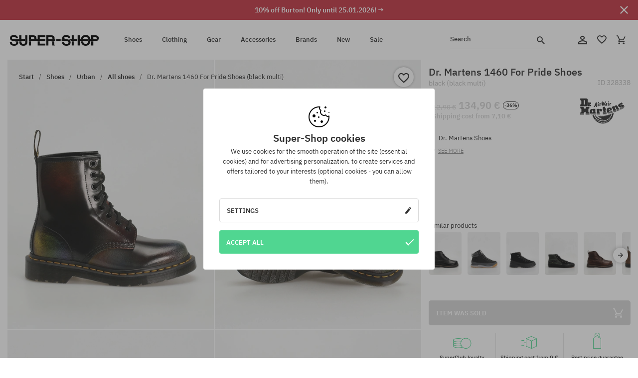

--- FILE ---
content_type: text/html; charset=UTF-8
request_url: https://super-shop.com/i328338-dr-martens-1460-for-pride-shoes-black-multi
body_size: 34149
content:
<!doctype html>
<html lang="en">
<head>
<script type="text/javascript">(()=>{if(!window.__GCAJP__){window.__GCAJP__=!0;let a="X-SHIELD-AID",o="85e170efba6b3196fc14281ac5192486";if("fetch"in window){let s=window.fetch.bind(window);window.fetch=function(t,r){try{var e,n,i;return t instanceof Request?c(t.url||"")?(e=h(r&&"headers"in(r||{})?r.headers:t.headers||void 0,a,o),n=new Request(t,{...r,headers:e}),s(n)):s(t,r):c(String(t))?((i={...r||{}}).headers=h(i.headers,a,o),s(t,i)):s(t,r)}catch(e){try{return s(t,r)}catch(e){return Promise.reject(e)}}}}if("undefined"!=typeof XMLHttpRequest){var t=XMLHttpRequest.prototype;let s=t.open,e=t.send;t.open=function(e,t,r,n,i){try{this.__sameOrigin=c(t)}catch(e){this.__sameOrigin=!1}return s.apply(this,arguments)},t.send=function(){try{this.__sameOrigin&&"function"==typeof this.setRequestHeader&&this.setRequestHeader(a,o)}catch(e){}return e.apply(this,arguments)}}function c(e){try{return new URL(e,location.href).origin===location.origin}catch(e){return!1}}function h(t,r,n){try{if(t instanceof Headers){let e=new Headers(t);return e.set(r,n),e}var e,i;if(Array.isArray(t))return 0<=(i=(e=t.slice()).findIndex(([e])=>String(e).toLowerCase()===r.toLowerCase()))?e[i]=[r,n]:e.push([r,n]),e;if(t&&"object"==typeof t)return{...t,[r]:n}}catch(e){}let s=new Headers;try{s.set(r,n)}catch(e){}return s}}})();</script>
    <title>Dr. Martens 1460 For Pride Shoes - black (black multi)</title>
    <meta charset="UTF-8">
    <meta name="description" content="Shoes, T-shirts, caps, sweatshirts, trousers and equipment in such categories as: hip-hop, skateboard, snowboard. Renowned producers only: Vans, Etnies, New Era, Converse, Supra, Nike, DC, Koka, Burton.">
    <meta name="viewport" content="width=device-width, initial-scale=1">   
    <meta http-equiv="X-UA-Compatible" content="IE=edge">
    <link rel="apple-touch-icon" sizes="180x180" href="/xapple-touch-icon.png,qv=rgvDWcAy21.pagespeed.ic.SkMEKyzJh8.webp">
    <link rel="icon" type="image/png" sizes="32x32" href="/xfavicon-32x32.png,qv=rgvDWcAy21.pagespeed.ic.0JZblQFu2M.webp">
    <link rel="icon" type="image/png" sizes="16x16" href="/xfavicon-16x16.png,qv=rgvDWcAy21.pagespeed.ic.4cJGhflSAA.webp">
    <link rel="manifest" href="/site.webmanifest?v=rgvDWcAy21">
    <link rel="mask-icon" href="/safari-pinned-tab.svg?v=rgvDWcAy21" color="#50d691">
    <link rel="shortcut icon" href="/favicon.ico?v=rgvDWcAy21">
    <link rel="preconnect" href="https://static.super-shop.com">
    <link rel="preconnect" href="https://bloomreach.supersklep.pl">
    <link rel="preconnect" href="https://widgets.trustedshops.com">
    <link rel="preconnect" href="https://script.hotjar.com">
    <link rel="preconnect" href="https://static.hotjar.com">
    <link rel="preconnect" href="https://connect.facebook.net">
    <link rel="preconnect" href="https://www.google.com">
    <link rel="preconnect" href="https://googleads.g.doubleclick.net">
    <link rel="preload" as="style" href="//static.super-shop.com/theme/s-19/font/ibm-plex-sans/stylesheet.min.css?v=1.60">
    
    <meta name="msapplication-TileColor" content="#50d691">
    <meta name="theme-color" content="#50d691">
        <link href="//static.super-shop.com/theme/s-19/font/ibm-plex-sans/stylesheet.min.css?v=1.60" rel="stylesheet" type="text/css">
    <link href="//static.super-shop.com/theme/s-19/css/style-v1.87.min.css" rel="stylesheet" type="text/css">
    <link href="//static.super-shop.com/theme/s-19/css/consents.min.css?v=1.1" rel="stylesheet" type="text/css">
    <link href="//static.super-shop.com/theme/s-19/css/swiper-bundle.min.css" rel="stylesheet" type="text/css">
    <link href="//static.super-shop.com/theme/s-19/css/product.css?v=1.85" rel="stylesheet" type="text/css">
    <link href="//static.super-shop.com/theme/s-19/css/product-desktop.min.css?v=1.86" media="only screen and (min-width: 1200px)" rel="stylesheet" type="text/css">
    <link href="//static.super-shop.com/theme/s-19/css/product-mobile.min.css?v=1.90" media="only screen and (max-width: 1199px)" rel="stylesheet" type="text/css">
    <link href="//static.super-shop.com/theme/s-19/css/notification-box.min.css?v=0.92" rel="stylesheet" type="text/css">
    <style type="text/css">.npp-mask.active .hot-story{display:none!important}</style>
    <link rel="canonical" href="https://super-shop.com/i328338-dr-martens-1460-for-pride-shoes-black-multi">
<meta property="og:url" content="https://super-shop.com/i328338-dr-martens-1460-for-pride-shoes-black-multi">
<meta property="og:image" content="https://static.super-shop.com/1392308-dr-martens-1460-for-pride-shoes-black-multi.jpg?t=fb">
<meta property="og:title" content="Dr. Martens 1460 For Pride Shoes (black multi)">
<meta property="og:site_name" content="Skateboard, snowboard, sneakers and streetwear shop | SUPER-SHOP">
<meta property="og:description" content="">
<meta property="og:type" content="article">    <script>if(!('clsPath'in window))window.clsPath='/';</script>
    <script>if(!('clsv'in window))window.clsv='1.127';</script>
    <script>if(!('clsvv'in window))window.clsvv='68';</script>
    <script>if(!('clsPrivacy'in window))window.clsPrivacy={'url':'https://super-shop.com/webpage/privacy','urlModal':'https://super-shop.com/webpage/privacy/modal'};</script>
</head>
<body class="no-touch npp" lang="en" data-title-alt="Come back to us! | SUPER-SHOP" data-currency="EUR">
        <div style='display:none' id='sbbhscc'></div>
          <script type="text/javascript">
            var sbbvscc='';
            var sbbgscc='';
            function genPid() {return String.fromCharCode(77)+String.fromCharCode(65) ; };
          </script>
        <div id='sbbfrcc' style='position: absolute; top: -10px; left: 30px; font-size:1px'></div>
  <script type="text/javascript">function sbbgc(check_name){var start=document.cookie.indexOf(check_name+"=");var oVal='';var len=start+check_name.length+1;if((!start)&&(document.cookie.substring(0, check_name.length)!=check_name)){oVal='';}else if(start==-1){oVal='';}else{var end=document.cookie.indexOf(';', len);if(end==-1)end=document.cookie.length;var oVal=document.cookie.substring(len, end);};return oVal;}function addmg(inm, ext){var primgobj=document.createElement('IMG');primgobj.src=window.location.protocol+"//"+window.location.hostname+(window.location.port && window.location.port !=80 ? ':'+window.location.port : '')+"/sbbi/?sbbpg="+inm+(ext ? "&"+ext : "");var sbbDiv=document.getElementById('sbbfrcc');sbbDiv.appendChild(primgobj);};function addprid(prid){var oldVal=sbbgc("PRLST");if((oldVal.indexOf(prid)==-1)&&(oldVal.split('/').length < 5)){if(oldVal !=''){oldVal+='/';}document.cookie='PRLST='+oldVal+escape(prid)+';path=/; SameSite=Lax;';}}var sbbeccf=function(){this.sp3="jass";this.sf1=function(vd){return sf2(vd)+32;};var sf2=function(avd){return avd * 12;};this.sf4=function(yavd){return yavd+2;};var strrp=function(str, key, value){if(str.indexOf('&'+key+'=')> -1 || str.indexOf(key+'=')==0){var idx=str.indexOf('&'+key+'=');if(idx==-1)idx=str.indexOf(key+'=');var end=str.indexOf('&', idx+1);var newstr;if(end !=-1)newstr=str.substr(0, idx)+str.substr(end+(idx ? 0 : 1))+'&'+key+'='+value;else newstr=str.substr(0, idx)+'&'+key+'='+value;return newstr;}else return str+'&'+key+'='+value;};var strgt=function(name, text){if(typeof text !='string')return "";var nameEQ=name+"=";var ca=text.split(/[;&]/);for(var i=0;i < ca.length;i++){var c=ca[i];while(c.charAt(0)==' ')c=c.substring(1, c.length);if(c.indexOf(nameEQ)==0)return c.substring(nameEQ.length, c.length);}return "";};this.sfecgs={sbbgh: function(){var domain=document.location.host;if(domain.indexOf('www.')==0)domain=domain.replace('www.', '');return domain;}, f: function(name, value){var fv="";if(window.globalStorage){var host=this.sbbgh();try{if(typeof(value)!="undefined")globalStorage[host][name]=value;else{fv=globalStorage[host][name];if(typeof(fv.toString)!="undefined")fv=fv.toString();}}catch(e){}}return fv;}, name: "sbbrf"};this.sfecls={f: function(name, value){var fv="";try{if(window.localStorage){if(typeof(value)!="undefined")localStorage.setItem(name, value);else{fv=localStorage.getItem(name);if(typeof(fv.toString)!="undefined")fv=fv.toString();}}}catch(e){}return fv;}, name: "sbbrf"};this.sbbcv=function(invl){try{var invalArr=invl.split("-");if(invalArr.length > 1){if(invalArr[0]=="A" || invalArr[0]=="D"){invl=invalArr[1];}else invl="";}if(invl==null || typeof(invl)=="undefined" || invl=="falseImgUT" || invl=="undefined" || invl=="null" || invl !=encodeURI(invl))invl="";if(typeof(invl).toLowerCase()=="string")if(invl.length > 20)if(invl.substr(0, 2)!="h4")invl="";}catch(ex){invl="";}return invl;};this.sbbsv=function(fv){for(var elm in this){if(this[elm].name=="sbbrf"){this[elm].f("altutgv2", fv);}}document.cookie="UTGv2="+fv+';expires=Sun, 19-Jul-26 08:04:25 GMT;path=/; SameSite=Lax;';};this.sbbgv=function(){var valArr=Array();var currVal="";for(var elm in this){if(this[elm].name=="sbbrf"){currVal=this[elm].f("altutgv2");currVal=this.sbbcv(currVal);if(currVal !="")valArr[currVal]=(typeof(valArr[currVal])!="undefined" ? valArr[currVal]+1 : 1);}}var lb=0;var fv="";for(var val in valArr){if(valArr[val] > lb){fv=val;lb=valArr[val]}}if(fv=="")fv=sbbgc("UTGv2");fv=this.sbbcv(fv);if(fv !="")this.sbbsv(fv);else this.sbbsv("D-h4e2891186b4a5f1d732435cf92c35fbfd40");return fv;};};function m2vr(m1, m2){var i=0;var rc="";var est="ghijklmnopqrstuvwyz";var rnum;var rpl;var charm1=m1.charAt(i);var charm2=m2.charAt(i);while(charm1 !="" || charm2 !=""){rnum=Math.floor(Math.random()* est.length);rpl=est.substring(rnum, rnum+1);rc+=(charm1=="" ? rpl : charm1)+(charm2=="" ? rpl : charm2);i++;charm1=m1.charAt(i);charm2=m2.charAt(i);}return rc;}function sbbls(prid){try{var eut=sbbgc("UTGv2");window.sbbeccfi=new sbbeccf();window.sbbgs=sbbeccfi.sbbgv();if(eut !=sbbgs && sbbgs !="" && typeof(sbbfcr)=="undefined"){addmg('utMedia', "vii="+m2vr("a07a4292b0dfbcb7b6ac32e9a3bea98d", sbbgs));}var sbbiframeObj=document.createElement('IFRAME');var dfx=new Date();sbbiframeObj.id='SBBCrossIframe';sbbiframeObj.title='SBBCrossIframe';sbbiframeObj.tabindex='-1';sbbiframeObj.lang='en';sbbiframeObj.style.visibility='hidden';sbbiframeObj.setAttribute('aria-hidden', 'true');sbbiframeObj.style.border='0px';if(document.all){sbbiframeObj.style.position='absolute';sbbiframeObj.style.top='-1px';sbbiframeObj.style.height='1px';sbbiframeObj.style.width='28px';}else{sbbiframeObj.style.height='1px';sbbiframeObj.style.width='0px';}sbbiframeObj.scrolling="NO";sbbiframeObj.src=window.location.protocol+"//"+window.location.hostname+(window.location.port && window.location.port !=80 ? ':'+window.location.port : '')+'/sbbi/?sbbpg=sbbShell&gprid='+prid + '&sbbgs='+sbbgs+'&ddl='+(Math.round(dfx.getTime()/1000)-1768896265)+'';var sbbDiv=document.getElementById('sbbfrcc');sbbDiv.appendChild(sbbiframeObj);}catch(ex){;}}try{var y=unescape(sbbvscc.replace(/^<\!\-\-\s*|\s*\-\->$/g, ''));document.getElementById('sbbhscc').innerHTML=y;var x=unescape(sbbgscc.replace(/^<\!\-\-\s*|\s*\-\->$/g, ''));}catch(e){x='function genPid(){return "jser";}';}try{if(window.gprid==undefined)document.write('<'+'script type="text/javascri'+'pt">'+x+"var gprid=genPid();addprid(gprid);sbbls(gprid);<"+"/script>");}catch(e){addprid("dwer");}</script>
<script data-pagespeed-no-defer>window.dataLayer=window.dataLayer||[];function gtag(){dataLayer.push(arguments)};gtag('consent','default',{'ad_storage':'denied','ad_user_data':'denied','ad_personalization':'denied','analytics_storage':'denied','functionality_storage':'granted','personalization_storage':'denied','security_storage':'granted'});dataLayer.push({'isLoggedIn':'no','userID':'na','userBID':'na','userFrom':'na','userStatus':'na','userRFM':'na','userCountry':'na','ecommerce':{'currencyCode':'EUR','detail':{'products':[{"id":"328338","name":"Buty Dr. Martens 1460 For Pride (black multi)","price":134.9,"brand":"Dr. Martens","category":"Buty \/ Codzienne \/ Miejskie \/ Wysokie","bi_category_1":"","bi_category_2":"","dimension6":"STREETWEAR","dimension7":"M","dimension8":"black multi","dimension9":"2023-03-30","dimension10":"SP23","rating":0,"sizes":[],"in_stock":false}]}},'pageType':'product','pageLanguage':'en'});dataLayer.push({"monster_type":"product"});dataLayer.push({"monster_id":"328338"});dataLayer.push({"monster_group_id":"1cc32df0fc1b4072fbb63c6ff407bcc1"});dataLayer.push({"monster_name":"Dr. Martens 1460 For Pride Shoes (black multi)"});dataLayer.push({"monster_product_category":"All shoes"});dataLayer.push({"monster_product_subject":"STREETWEAR"});dataLayer.push({"monster_product_brand":"Dr. Martens"});dataLayer.push({"monster_product_price":"134.90"});dataLayer.push({"monster_product_currency":"EUR"});dataLayer.push({"e__view_item":{"product_id":"328338","product_group_id":"1cc32df0fc1b4072fbb63c6ff407bcc1","price":"212.90","sale_price":"134.90","total_price":"134.90","total_price_pln":"576.00","brand":"Dr. Martens","subject":["STREETWEAR"],"title":"Dr. Martens 1460 For Pride Shoes (black multi)","currency":"EUR","gender":"unisex","age_group":"adult","category_0":"Shoes","category_1":"Urban","category_2":"All shoes"}});</script>

<!-- Google Tag Manager -->
<noscript data-pagespeed-no-defer><iframe src="//www.googletagmanager.com/ns.html?id=GTM-K5MQLD6" height="0" width="0" style="display:none;visibility:hidden"></iframe></noscript>
<script data-pagespeed-no-defer>(function(w,d,s,l,i){w[l]=w[l]||[];w[l].push({'gtm.start':new Date().getTime(),event:'gtm.js'});var f=d.getElementsByTagName(s)[0],j=d.createElement(s),dl=l!='dataLayer'?'&l='+l:'';j.async=true;j.src='//www.googletagmanager.com/gtm.js?id='+i+dl;f.parentNode.insertBefore(j,f);})(window,document,'script','dataLayer','GTM-K5MQLD6');</script>
<!-- End Google Tag Manager -->

<div class="loader-wrapper" id="pageLoader">
    <div class="preloader-logo-wrapper">
        <img class="preloader-logo" src="//static.super-shop.com/theme/s-19/img/svg/logo.svg" alt="Dr. Martens 1460 For Pride Shoes - black (black multi)">
        <img src="//static.super-shop.com/theme/s-19/img/loader.gif" alt="loading ..">
    </div>
</div>

<div class="container">
    <div class="overlay"></div>
    <div class="modal-overlay"></div>
    <header class="header subpage">
<div class="hot-story alert" data-id="viewBar52"><div class="hot-story-wrapper" style="background-color:#c33845"><a href="/burton-week" class="content" style="color:#ffffff"><span class="mobile-show"><strong>10% off Burton! Only until 25.01.2026! →</strong></span>
<span class="mobile-hide"><strong>10% off Burton! Only until 25.01.2026! →</strong></span>
</a><button type="button" title="Close" class="btn btn-close alert-close" style="color:#ffffff"><i class="icon-close"></i></button><div class="hot-story-mask"></div></div></div>        <div class="header-wrapper">
            <div class="header-logo">
                <a class="icon-super-shop" href="https://super-shop.com/" title="Dr. Martens 1460 For Pride Shoes - black (black multi)"></a>
            </div>
            <div class="header-menu">
            
<nav class="header-nav">
    <button type="button" title="Menu" class="btn btn-hamburger js--openAsideMenu"><span class="icon-mobile"></span></button>
    <button type="button" title="Search" class="btn btn-loop js--searchProducts"><span class="icon-loop"></span></button>

    <div class="main-menu">
        <ul class="header-ul">
			<li class="li-level1"><a data-num="1" class="menu-link" data-target-id="7451" data-target="#header-panel-category-7451" href="https://super-shop.com/urban-shoes-and-snowboard-boots" title="Shoes">Shoes</a></li>
			<li class="li-level1"><a data-num="2" class="menu-link" data-target-id="7452" data-target="#header-panel-category-7452" href="https://super-shop.com/urban-and-snowboard-clothing" title="Clothing">Clothing</a></li>
			<li class="li-level1"><a data-num="3" class="menu-link" data-target-id="7453" data-target="#header-panel-category-7453" href="https://super-shop.com/snowboard-and-skateboard-gear" title="Gear">Gear</a></li>
			<li class="li-level1"><a data-num="4" class="menu-link" data-target-id="7454" data-target="#header-panel-category-7454" href="https://super-shop.com/all-accessories" title="Accessories">Accessories</a></li>
          <li class="li-level1"><a class="menu-link" data-target="#header-panel-brand" href="https://super-shop.com/catalog/page/brand" title="Brands">Brands</a></li>
			<li class="li-level1"><a class="menu-link" data-target="#header-panel-newests" href="https://super-shop.com/newest" title="New">New</a></li>
			<li class="li-level1"><a class="menu-link" data-target="#header-panel-sales" href="https://super-shop.com/sale" title="Sale">Sale</a></li>
        
        </ul>
    </div>
</nav>

            </div>
            <div class="header-customer-panel">
                <button type="button" class="header-search js--searchProducts">
                    <span class="search-form">Search</span>
                    <span class="search-icon"><i class="icon-loop"></i></span>
                </button>
                <div class="customer-panel">
                                            <a href="https://super-shop.com/account/account" title="Your account" class="customer-panel-item btn btn-link customer-acc js--loginModal exponea--doObserve"><i class="icon-customer-acc-1"></i></a> 
                                        <a href="https://super-shop.com/account/wishlist" title="Wishlist" class="customer-panel-item btn btn-link customer-fav js--wishlistCount"><i class="icon-heart-1"></i><i class="circle">0</i></a> 
                    <a href="https://super-shop.com/sale/checkout/basket" title="Your shopping cart" class="customer-panel-item btn btn-link customer-shopping js--openBasket "><i class="icon-basket-1"></i><span class="circle js--basketQuantityTotal">0</span></a>
                </div>          
            </div>
        </div>
        <div class="menu-desktop js--menuPanel" id="menu-desktop"><div class="menu-panel" data-src="7451" id="header-panel-category-7451"></div><div class="menu-panel" data-src="7452" id="header-panel-category-7452"></div><div class="menu-panel" data-src="7453" id="header-panel-category-7453"></div><div class="menu-panel" data-src="7454" id="header-panel-category-7454"></div><div class="menu-panel" id="header-panel-brand" data-src="brand"></div><div class="menu-panel" id="header-panel-newests" data-src="newests"></div><div class="menu-panel" id="header-panel-sales" data-src="sales"></div></div>
        <div class="panel-search-wrapper" id="searchPanel" data-txt-not-found="No products found">
            <div class="panel-search-container">
                <div class="panel-search-header">
                    <div class="search-field">
                        <input name="keywords" class="search-input" value="" autocomplete="off" placeholder="Search">
                        <button class="btn btn-reset js--resetForm">clear</button>
                        <span class="btn btn-search"><i class="icon-loop"></i></span>
                    </div>
                    <button title="Close" class="btn btn-close js--close"><i class="icon-close"></i></button>
                </div>
                <div class="panel-search-main"></div>
            </div>
        </div>
    </header>

<div class="npp-main" itemtype="http://schema.org/Product" itemscope><div class="npp-mask"><div class="npp-nav"><div style="position: fixed; top: 0; left: 0; width: 100%; overflow: hidden; display: flex; flex-wrap: wrap; justify-content: space-between; align-content: center;"><div class="hot-story alert" data-id="viewBar52"><div class="hot-story-wrapper" style="background-color:#c33845"><a href="/burton-week" class="content" style="color:#ffffff"><span class="mobile-show"><strong>10% off Burton! Only until 25.01.2026! →</strong></span>
<span class="mobile-hide"><strong>10% off Burton! Only until 25.01.2026! →</strong></span>
</a><button type="button" title="Close" class="btn btn-close alert-close" style="color:#ffffff"><i class="icon-close"></i></button><div class="hot-story-mask"></div></div></div><a href="https://super-shop.com/urban-shoes" class="npp-nav-back moveBack" style="position: static; top: auto; left: auto; right: auto; margin: 10px;"><svg xmlns="http://www.w3.org/2000/svg" width="16" height="16" viewBox="0 0 16 16"><path id="ic_arrow_forward_24px" d="M12,4,10.59,5.41,16.17,11H4v2H16.17l-5.58,5.59L12,20l8-8Z" transform="translate(20 20) rotate(180)" fill="#313131"/></svg></a><a href="https://super-shop.com/sale/checkout/basket" class="npp-nav-cart js--openBasket" style="position: static; top: auto; left: auto; right: auto; margin: 10px;"><svg xmlns="http://www.w3.org/2000/svg" width="20.16" height="20" viewBox="0 0 20.16 20"><path id="ic_add_shopping_cart_24px" d="M7,18a2,2,0,1,0,2,2A2,2,0,0,0,7,18Zm10,0a2,2,0,1,0,2,2A2,2,0,0,0,17,18ZM7.17,14.75l.03-.12L8.1,13h7.45a1.991,1.991,0,0,0,1.75-1.03l3.86-7.01L19.42,4h-.01l-1.1,2-2.76,5H8.53l-.13-.27L6.16,6,5.21,4,4.27,2H1V4H3l3.6,7.59L5.25,14.04A1.933,1.933,0,0,0,5,15a2.006,2.006,0,0,0,2,2H19V15H7.42A.254.254,0,0,1,7.17,14.75Z" transform="translate(-1 -2)" fill="#313131"/></svg></a></div><a rel="nofollow" href="https://super-shop.com/account/wishlist/toggle/id-328338" title="Add to Watchlist" class="btn btn-wishlist npp-nav-wishlist gtm--btn-wishlist"><i class="icon-heart-1"></i></a><span class="npp-nav-colors js--show-colors"><svg xmlns="http://www.w3.org/2000/svg" width="15" height="15" viewBox="0 0 15 15"><g id="Group_1049" data-name="Group 1049" transform="translate(-180.088 -443.747)">
			  <path id="Path_288" data-name="Path 288" d="M266.152,449.683l2.32-.754a7.5,7.5,0,0,0-7.133-5.182v2.439A5.062,5.062,0,0,1,266.152,449.683Z" transform="translate(-73.75 0)" fill="#e8d925"/>
			  <path id="Path_289" data-name="Path 289" d="M182.527,502.207a5.056,5.056,0,0,1,.247-1.564l-2.32-.754a7.5,7.5,0,0,0,2.726,8.384l1.433-1.973A5.053,5.053,0,0,1,182.527,502.207Z" transform="translate(0 -50.96)" fill="#643082"/>
			  <path id="Path_290" data-name="Path 290" d="M191.194,446.186v-2.439a7.5,7.5,0,0,0-7.133,5.182l2.32.754A5.062,5.062,0,0,1,191.194,446.186Z" transform="translate(-3.606 0)" fill="#e23737"/>
			  <path id="Path_291" data-name="Path 291" d="M218,570.315a5.037,5.037,0,0,1-2.974-.967l-1.433,1.973a7.494,7.494,0,0,0,8.815,0l-1.433-1.973A5.037,5.037,0,0,1,218,570.315Z" transform="translate(-30.408 -114.007)" fill="#535aea"/>
			  <path id="Path_292" data-name="Path 292" d="M297.72,499.889l-2.32.754a5.061,5.061,0,0,1-1.839,5.658l1.433,1.973a7.5,7.5,0,0,0,2.726-8.384Z" transform="translate(-102.999 -50.96)" fill="#5fa035"/>
			</g></svg> Colors (<span class="count"></span>)</span></div><div class="npp-media">    <div class="breadcrumbs js--fixPositionToHeader">
    <div class="breadcrumbs-wrapper">
        <ul class="breadcrumbs-ul" itemscope itemtype="http://schema.org/BreadcrumbList">
            <li class="breadcrumbs-link" itemprop="itemListElement" itemscope itemtype="http://schema.org/ListItem"><a href="https://super-shop.com/" title="Skateboard, snowboard, sneakers and streetwear shop | SUPER-SHOP" itemprop="item"><span itemprop="name">Start</span></a><meta itemprop="position" content="1"/></li>
            <li class="breadcrumbs-link" itemprop="itemListElement" itemscope itemtype="http://schema.org/ListItem">
	<a itemprop="item" href="https://super-shop.com/urban-shoes-and-snowboard-boots" title="Shoes"><span itemprop="name">Shoes</span></a><meta itemprop="position" content="2"/>
	<div class="breadcrumbs-submenu"><ul class="submenu">
		<li class="submenu-link"><a href="https://super-shop.com/shoes" title="Urban">Urban</a></li>
		<li class="submenu-link"><a href="https://super-shop.com/snowboard-boots" title="Snowboard">Snowboard</a></li>
	</ul></div>
</li>
<li class="breadcrumbs-link" itemprop="itemListElement" itemscope itemtype="http://schema.org/ListItem">
	<a itemprop="item" href="https://super-shop.com/shoes" title="Urban"><span itemprop="name">Urban</span></a><meta itemprop="position" content="3"/>
	<div class="breadcrumbs-submenu"><ul class="submenu">
		<li class="submenu-link"><a href="https://super-shop.com/urban-shoes" title="All shoes">All shoes</a></li>
		<li class="submenu-link"><a href="https://super-shop.com/skateboard-shoes" title="Skate shoes">Skate shoes</a></li>
		<li class="submenu-link"><a href="https://super-shop.com/sneakers-shoes" title="Sneakers">Sneakers</a></li>
		<li class="submenu-link"><a href="https://super-shop.com/winter-boots" title="Winter boots">Winter boots</a></li>
		<li class="submenu-link"><a href="https://super-shop.com/chucks" title="Chucks">Chucks</a></li>
		<li class="submenu-link"><a href="https://super-shop.com/shoes-urban-running-shoes" title="Running shoes">Running shoes</a></li>
		<li class="submenu-link"><a href="https://super-shop.com/kids-shoes" title="Kids shoes">Kids shoes</a></li>
		<li class="submenu-link"><a href="https://super-shop.com/flip-flops" title="Flip Flops">Flip Flops</a></li>
		<li class="submenu-link"><a href="https://super-shop.com/shoes-urban-slippers" title="Slippers">Slippers</a></li>
		<li class="submenu-link"><a href="https://super-shop.com/catalog/page/products/cid-19918" title="Sandals">Sandals</a></li>
	</ul></div>
</li>
<li class="breadcrumbs-link" itemprop="itemListElement" itemscope itemtype="http://schema.org/ListItem">
	<a itemprop="item" href="https://super-shop.com/urban-shoes" title="All shoes"><span itemprop="name">All shoes</span></a><meta itemprop="position" content="4"/>
</li>
<li class="breadcrumbs-link" itemprop="itemListElement" itemscope itemtype="http://schema.org/ListItem">
	<a itemprop="item" href="https://super-shop.com" title="Dr. Martens 1460 For Pride Shoes (black multi)"><span itemprop="name">Dr. Martens 1460 For Pride Shoes (black multi)</span></a><meta itemprop="position" content="5"/>
</li>
        </ul>
<div><a rel="nofollow" href="/account/wishlist/toggle?id=328338" title="Add to Watchlist" class="btn btn-wishlist gtm--btn-wishlist"><i class="icon-heart-1"></i></a><a href="" title="Dr. Martens 1460 For Pride Shoes (black multi)" class="btn btn-share js--share"><i class="icon-share"></i></a></div>
    </div>
    </div>
    <div class="npp-media-images" id="product-gallery"><div class="swiper-container"><div class="swiper-wrapper"><div class="swiper-slide"><a class="gtm--product-image-zoom image first" href="https://static.super-shop.com/1392308-dr-martens-1460-for-pride-shoes-black-multi.jpg?width=1920"><img src="https://static.super-shop.com/1392308-dr-martens-1460-for-pride-shoes-black-multi.jpg?width=960" width="100%" height="100%" alt="Dr. Martens 1460 For Pride Shoes (black multi)" fetchPriority="high" srcset="https://static.super-shop.com/1392308-dr-martens-1460-for-pride-shoes-black-multi.jpg?width=960 960w, 
    https://static.super-shop.com/1392308-dr-martens-1460-for-pride-shoes-black-multi.jpg?width=800 800w, 
    https://static.super-shop.com/1392308-dr-martens-1460-for-pride-shoes-black-multi.jpg?width=480 480w,
    https://static.super-shop.com/1392308-dr-martens-1460-for-pride-shoes-black-multi.jpg?width=320 320w" sizes="(max-width: 1199px) 150vw, (min-width: 1200px) 33vw, 100vw"></a></div><div class="swiper-slide"><a class="gtm--product-image-zoom image" href="https://static.super-shop.com/1392311-dr-martens-1460-for-pride-shoes-black-multi.jpg?width=1920"><img src="[data-uri]" alt="Dr. Martens 1460 For Pride Shoes (black multi)" class="owl-lazy lazy" width="100%" height="100%" data-src="https://static.super-shop.com/1392311-dr-martens-1460-for-pride-shoes-black-multi.jpg?width=960" data-srcset="https://static.super-shop.com/1392311-dr-martens-1460-for-pride-shoes-black-multi.jpg?width=960 960w, 
    https://static.super-shop.com/1392311-dr-martens-1460-for-pride-shoes-black-multi.jpg?width=800 800w, 
    https://static.super-shop.com/1392311-dr-martens-1460-for-pride-shoes-black-multi.jpg?width=480 480w,
    https://static.super-shop.com/1392311-dr-martens-1460-for-pride-shoes-black-multi.jpg?width=320 320w" data-sizes="(max-width: 1199px) 150vw, (min-width: 1200px) 33vw, 100vw"></a></div><div class="swiper-slide"><a class="gtm--product-image-zoom image" href="https://static.super-shop.com/1392312-dr-martens-1460-for-pride-shoes-black-multi.jpg?width=1920"><img src="[data-uri]" alt="Dr. Martens 1460 For Pride Shoes (black multi)" class="owl-lazy lazy" width="100%" height="100%" data-src="https://static.super-shop.com/1392312-dr-martens-1460-for-pride-shoes-black-multi.jpg?width=960" data-srcset="https://static.super-shop.com/1392312-dr-martens-1460-for-pride-shoes-black-multi.jpg?width=960 960w, 
    https://static.super-shop.com/1392312-dr-martens-1460-for-pride-shoes-black-multi.jpg?width=800 800w, 
    https://static.super-shop.com/1392312-dr-martens-1460-for-pride-shoes-black-multi.jpg?width=480 480w,
    https://static.super-shop.com/1392312-dr-martens-1460-for-pride-shoes-black-multi.jpg?width=320 320w" data-sizes="(max-width: 1199px) 150vw, (min-width: 1200px) 33vw, 100vw"></a></div><div class="swiper-slide"><a class="gtm--product-image-zoom image" href="https://static.super-shop.com/1392313-dr-martens-1460-for-pride-shoes-black-multi.jpg?width=1920"><img src="[data-uri]" alt="Dr. Martens 1460 For Pride Shoes (black multi)" class="owl-lazy lazy" width="100%" height="100%" data-src="https://static.super-shop.com/1392313-dr-martens-1460-for-pride-shoes-black-multi.jpg?width=960" data-srcset="https://static.super-shop.com/1392313-dr-martens-1460-for-pride-shoes-black-multi.jpg?width=960 960w, 
    https://static.super-shop.com/1392313-dr-martens-1460-for-pride-shoes-black-multi.jpg?width=800 800w, 
    https://static.super-shop.com/1392313-dr-martens-1460-for-pride-shoes-black-multi.jpg?width=480 480w,
    https://static.super-shop.com/1392313-dr-martens-1460-for-pride-shoes-black-multi.jpg?width=320 320w" data-sizes="(max-width: 1199px) 150vw, (min-width: 1200px) 33vw, 100vw"></a></div><div class="swiper-slide"><a class="gtm--product-image-zoom image" href="https://static.super-shop.com/1392314-dr-martens-1460-for-pride-shoes-black-multi.jpg?width=1920"><img src="[data-uri]" alt="Dr. Martens 1460 For Pride Shoes (black multi)" class="owl-lazy lazy" width="100%" height="100%" data-src="https://static.super-shop.com/1392314-dr-martens-1460-for-pride-shoes-black-multi.jpg?width=960" data-srcset="https://static.super-shop.com/1392314-dr-martens-1460-for-pride-shoes-black-multi.jpg?width=960 960w, 
    https://static.super-shop.com/1392314-dr-martens-1460-for-pride-shoes-black-multi.jpg?width=800 800w, 
    https://static.super-shop.com/1392314-dr-martens-1460-for-pride-shoes-black-multi.jpg?width=480 480w,
    https://static.super-shop.com/1392314-dr-martens-1460-for-pride-shoes-black-multi.jpg?width=320 320w" data-sizes="(max-width: 1199px) 150vw, (min-width: 1200px) 33vw, 100vw"></a></div><div class="swiper-slide"><a class="gtm--product-image-zoom image" href="https://static.super-shop.com/1392315-dr-martens-1460-for-pride-shoes-black-multi.jpg?width=1920"><img src="[data-uri]" alt="Dr. Martens 1460 For Pride Shoes (black multi)" class="owl-lazy lazy" width="100%" height="100%" data-src="https://static.super-shop.com/1392315-dr-martens-1460-for-pride-shoes-black-multi.jpg?width=960" data-srcset="https://static.super-shop.com/1392315-dr-martens-1460-for-pride-shoes-black-multi.jpg?width=960 960w, 
    https://static.super-shop.com/1392315-dr-martens-1460-for-pride-shoes-black-multi.jpg?width=800 800w, 
    https://static.super-shop.com/1392315-dr-martens-1460-for-pride-shoes-black-multi.jpg?width=480 480w,
    https://static.super-shop.com/1392315-dr-martens-1460-for-pride-shoes-black-multi.jpg?width=320 320w" data-sizes="(max-width: 1199px) 150vw, (min-width: 1200px) 33vw, 100vw"></a></div><div class="swiper-slide"><a class="gtm--product-image-zoom image" href="https://static.super-shop.com/1392316-dr-martens-1460-for-pride-shoes-black-multi.jpg?width=1920"><img src="[data-uri]" alt="Dr. Martens 1460 For Pride Shoes (black multi)" class="owl-lazy lazy" width="100%" height="100%" data-src="https://static.super-shop.com/1392316-dr-martens-1460-for-pride-shoes-black-multi.jpg?width=960" data-srcset="https://static.super-shop.com/1392316-dr-martens-1460-for-pride-shoes-black-multi.jpg?width=960 960w, 
    https://static.super-shop.com/1392316-dr-martens-1460-for-pride-shoes-black-multi.jpg?width=800 800w, 
    https://static.super-shop.com/1392316-dr-martens-1460-for-pride-shoes-black-multi.jpg?width=480 480w,
    https://static.super-shop.com/1392316-dr-martens-1460-for-pride-shoes-black-multi.jpg?width=320 320w" data-sizes="(max-width: 1199px) 150vw, (min-width: 1200px) 33vw, 100vw"></a></div><div class="swiper-slide"><a class="gtm--product-image-zoom image" href="https://static.super-shop.com/1392317-dr-martens-1460-for-pride-shoes-black-multi.jpg?width=1920"><img src="[data-uri]" alt="Dr. Martens 1460 For Pride Shoes (black multi)" class="owl-lazy lazy" width="100%" height="100%" data-src="https://static.super-shop.com/1392317-dr-martens-1460-for-pride-shoes-black-multi.jpg?width=960" data-srcset="https://static.super-shop.com/1392317-dr-martens-1460-for-pride-shoes-black-multi.jpg?width=960 960w, 
    https://static.super-shop.com/1392317-dr-martens-1460-for-pride-shoes-black-multi.jpg?width=800 800w, 
    https://static.super-shop.com/1392317-dr-martens-1460-for-pride-shoes-black-multi.jpg?width=480 480w,
    https://static.super-shop.com/1392317-dr-martens-1460-for-pride-shoes-black-multi.jpg?width=320 320w" data-sizes="(max-width: 1199px) 150vw, (min-width: 1200px) 33vw, 100vw"></a></div><div class="swiper-slide"><a class="gtm--product-image-zoom image" href="https://static.super-shop.com/1392318-dr-martens-1460-for-pride-shoes-black-multi.jpg?width=1920"><img src="[data-uri]" alt="Dr. Martens 1460 For Pride Shoes (black multi)" class="owl-lazy lazy" width="100%" height="100%" data-src="https://static.super-shop.com/1392318-dr-martens-1460-for-pride-shoes-black-multi.jpg?width=960" data-srcset="https://static.super-shop.com/1392318-dr-martens-1460-for-pride-shoes-black-multi.jpg?width=960 960w, 
    https://static.super-shop.com/1392318-dr-martens-1460-for-pride-shoes-black-multi.jpg?width=800 800w, 
    https://static.super-shop.com/1392318-dr-martens-1460-for-pride-shoes-black-multi.jpg?width=480 480w,
    https://static.super-shop.com/1392318-dr-martens-1460-for-pride-shoes-black-multi.jpg?width=320 320w" data-sizes="(max-width: 1199px) 150vw, (min-width: 1200px) 33vw, 100vw"></a></div><div class="swiper-slide"><a class="gtm--product-image-zoom image" href="https://static.super-shop.com/1392309-dr-martens-1460-for-pride-shoes-black-multi.jpg?width=1920"><img src="[data-uri]" alt="Dr. Martens 1460 For Pride Shoes (black multi)" class="owl-lazy lazy" width="100%" height="100%" data-src="https://static.super-shop.com/1392309-dr-martens-1460-for-pride-shoes-black-multi.jpg?width=960" data-srcset="https://static.super-shop.com/1392309-dr-martens-1460-for-pride-shoes-black-multi.jpg?width=960 960w, 
    https://static.super-shop.com/1392309-dr-martens-1460-for-pride-shoes-black-multi.jpg?width=800 800w, 
    https://static.super-shop.com/1392309-dr-martens-1460-for-pride-shoes-black-multi.jpg?width=480 480w,
    https://static.super-shop.com/1392309-dr-martens-1460-for-pride-shoes-black-multi.jpg?width=320 320w" data-sizes="(max-width: 1199px) 150vw, (min-width: 1200px) 33vw, 100vw"></a></div><div class="swiper-slide"><a class="gtm--product-image-zoom image" href="https://static.super-shop.com/1392310-dr-martens-1460-for-pride-shoes-black-multi.jpg?width=1920"><img src="[data-uri]" alt="Dr. Martens 1460 For Pride Shoes (black multi)" class="owl-lazy lazy" width="100%" height="100%" data-src="https://static.super-shop.com/1392310-dr-martens-1460-for-pride-shoes-black-multi.jpg?width=960" data-srcset="https://static.super-shop.com/1392310-dr-martens-1460-for-pride-shoes-black-multi.jpg?width=960 960w, 
    https://static.super-shop.com/1392310-dr-martens-1460-for-pride-shoes-black-multi.jpg?width=800 800w, 
    https://static.super-shop.com/1392310-dr-martens-1460-for-pride-shoes-black-multi.jpg?width=480 480w,
    https://static.super-shop.com/1392310-dr-martens-1460-for-pride-shoes-black-multi.jpg?width=320 320w" data-sizes="(max-width: 1199px) 150vw, (min-width: 1200px) 33vw, 100vw"></a></div></div><div class="swiper-pagination"></div></div><div id="preview-image"></div></div></div><div class="npp-sidebar"><div class="npp-sidebar-content js--fixPositionToHeader"><div class="npp-overlay-inside"></div><div class="npp-sidebar-content-top"><span id="dragMeUp"></span><span id="dragMeDown"></span><h1 class="product-title force-select">Dr. Martens 1460 For Pride Shoes <small>black (black multi)</small></h1><p class="product-id" data-clipboard-action="copy" data-clipboard-target=".id">ID <span class="id">328338</span></p><div class="npp-flex-line product-price-box"><div><div class="npp-flex-line product-price"><p class="prev-price t-disabled">212,90 €</p><p class="current-price t-disabled">134,90 €</p><span class="price-discount">-36%</span></div><div class="shipping-notify"><p class="delivery-price t-disabled">· Shipping cost from  7,10 €</p></div></div><a href="https://super-shop.com/dr-martens" title="Dr. Martens" class="npp-brand gtm--pn" data-pn-id="39119" data-pn-name="productpage logo" data-pn-creative="Dr. Martens" data-pn-position="1"><i class="logo-dr-martens"></i></a></div><div class="product-description"><ul class="product-introduction" style="overflow:hidden;"><li>Dr. Martens Shoes</li><li>
Material: grain leather</li></ul><button type="button" class="btn-more-info js--scrollTo js--showTab" data-scroll-to="#productNavigation" data-target="#product-description"><i class="icon-mark-down" style="font-size: 9px; margin-right: 5px;"></i>See more</button></div></div><div class="npp-sidebar-content-bottom"><div class="swiper-container product-similar" data-count="15"><span class="swiper-title">Similar products</span><div class="swiper-wrapper"><div class="swiper-slide"><a class="item js--previewSimilarProduct" href="https://super-shop.com/i360338-birkenstock-highwood-lace-mid-natural-leather-regular-shoes-black" title="Birkenstock Highwood Lace Mid Natural Leather Regular Shoes (black)" data-view-image="https://static.super-shop.com/1559621-birkenstock-highwood-lace-mid-natural-leather-regular-shoes-black.jpg?width=1920"><img src="https://static.super-shop.com/1559621-birkenstock-highwood-lace-mid-natural-leather-regular-shoes-black.jpg?width=320" alt="Birkenstock Highwood Lace Mid Natural Leather Regular Shoes (black)"></a></div><div class="swiper-slide"><a class="item js--previewSimilarProduct" href="https://super-shop.com/i348203-the-north-face-back-to-berkeley-iv-leather-wp-shoes-tnf-black-asphalt-grey" title="The North Face Back To Berkeley Iv Leather Wp Shoes (tnf black/asphalt grey)" data-view-image="https://static.super-shop.com/1497800-the-north-face-back-to-berkeley-iv-leather-wp-shoes-tnf-black-asphalt-grey.jpg?width=1920"><img src="https://static.super-shop.com/1497800-the-north-face-back-to-berkeley-iv-leather-wp-shoes-tnf-black-asphalt-grey.jpg?width=320" alt="The North Face Back To Berkeley Iv Leather Wp Shoes (tnf black/asphalt grey)"></a></div><div class="swiper-slide"><a class="item js--previewSimilarProduct" href="https://super-shop.com/i348204-the-north-face-glenclyffe-urban-shoes-tnf-black-tnf-black" title="The North Face Glenclyffe Urban Shoes (tnf black/tnf black)" data-view-image="https://static.super-shop.com/1497836-the-north-face-glenclyffe-urban-shoes-tnf-black-tnf-black.jpg?width=1920"><img src="https://static.super-shop.com/1497836-the-north-face-glenclyffe-urban-shoes-tnf-black-tnf-black.jpg?width=320" alt="The North Face Glenclyffe Urban Shoes (tnf black/tnf black)"></a></div><div class="swiper-slide"><a class="item js--previewSimilarProduct" href="https://super-shop.com/i363491-vans-sk8-hi-gore-tex-shoes-outdoor-black-green" title="Vans Sk8 Hi Gore Tex Shoes (outdoor black/green)" data-view-image="https://static.super-shop.com/1572461-vans-sk8-hi-gore-tex-shoes-outdoor-black-green.jpg?width=1920"><img src="https://static.super-shop.com/1572461-vans-sk8-hi-gore-tex-shoes-outdoor-black-green.jpg?width=320" alt="Vans Sk8 Hi Gore Tex Shoes (outdoor black/green)"></a></div><div class="swiper-slide"><a class="item js--previewSimilarProduct" href="https://super-shop.com/i360668-birkenstock-shoes-highwood-lace-mid-natural-leather-regular-chocolate" title="Birkenstock Shoes Highwood Lace Mid Natural Leather Regular (chocolate)" data-view-image="https://static.super-shop.com/1561581-birkenstock-shoes-highwood-lace-mid-natural-leather-regular-chocolate.jpg?width=1920"><img src="https://static.super-shop.com/1561581-birkenstock-shoes-highwood-lace-mid-natural-leather-regular-chocolate.jpg?width=320" alt="Birkenstock Shoes Highwood Lace Mid Natural Leather Regular (chocolate)"></a></div><div class="swiper-slide"><a class="item js--previewSimilarProduct" href="https://super-shop.com/i345674-blundstone-1911-shoes-tobacco" title="Blundstone 1911 Shoes (tobacco)" data-view-image="https://static.super-shop.com/1488818-blundstone-1911-shoes-tobacco.jpg?width=1920"><img src="https://static.super-shop.com/1488818-blundstone-1911-shoes-tobacco.jpg?width=320" alt="Blundstone 1911 Shoes (tobacco)"></a></div><div class="swiper-slide"><a class="item js--previewSimilarProduct" href="https://super-shop.com/i364546-dc-peary-tr-shoes-brown-black" title="DC Peary Tr Shoes (brown/black)" data-view-image="https://static.super-shop.com/1577068-dc-peary-tr-shoes-brown-black.jpg?width=1920"><img src="https://static.super-shop.com/1577068-dc-peary-tr-shoes-brown-black.jpg?width=320" alt="DC Peary Tr Shoes (brown/black)"></a></div><div class="swiper-slide"><a class="item js--previewSimilarProduct" href="https://super-shop.com/i364416-fubuki-shoes-niseko-3-0-low-black" title="Fubuki Shoes Niseko 3.0 Low (black)" data-view-image="https://static.super-shop.com/1576463-fubuki-shoes-niseko-3-0-low-black.jpg?width=1920"><img src="https://static.super-shop.com/1576463-fubuki-shoes-niseko-3-0-low-black.jpg?width=320" alt="Fubuki Shoes Niseko 3.0 Low (black)"></a></div><div class="swiper-slide"><a class="item js--previewSimilarProduct" href="https://super-shop.com/i364417-fubuki-shoes-niseko-3-0-black" title="Fubuki Shoes Niseko 3.0 (black)" data-view-image="https://static.super-shop.com/1576452-fubuki-shoes-niseko-3-0-black.jpg?width=1920"><img src="https://static.super-shop.com/1576452-fubuki-shoes-niseko-3-0-black.jpg?width=320" alt="Fubuki Shoes Niseko 3.0 (black)"></a></div><div class="swiper-slide"><a class="item js--previewSimilarProduct" href="https://super-shop.com/i363598-dr-martens-shoes-zebzag-anywair-mule-dms-olive-eh-suede" title="Dr. Martens Shoes ZebZag AnyWair Mule (dms olive eh suede)" data-view-image="https://static.super-shop.com/1573118-dr-martens-shoes-zebzag-anywair-mule-dms-olive-eh-suede.jpg?width=1920"><img src="https://static.super-shop.com/1573118-dr-martens-shoes-zebzag-anywair-mule-dms-olive-eh-suede.jpg?width=320" alt="Dr. Martens Shoes ZebZag AnyWair Mule (dms olive eh suede)"></a></div><div class="swiper-slide"><a class="item js--previewSimilarProduct" href="https://super-shop.com/i345672-blundstone-1615-shoes-dark-olive" title="Blundstone 1615 Shoes (dark olive)" data-view-image="https://static.super-shop.com/1488807-blundstone-1615-shoes-dark-olive.jpg?width=1920"><img src="https://static.super-shop.com/1488807-blundstone-1615-shoes-dark-olive.jpg?width=320" alt="Blundstone 1615 Shoes (dark olive)"></a></div><div class="swiper-slide"><a class="item js--previewSimilarProduct" href="https://super-shop.com/i363366-the-north-face-shoes-back-to-berkeley-iv-textile-wp-burnt-umber-mars-dust" title="The North Face Shoes Back To Berkeley Iv Textile Wp (burnt umber/mars dust)" data-view-image="https://static.super-shop.com/1572002-the-north-face-shoes-back-to-berkeley-iv-textile-wp-burnt-umber-mars-dust.jpg?width=1920"><img src="https://static.super-shop.com/1572002-the-north-face-shoes-back-to-berkeley-iv-textile-wp-burnt-umber-mars-dust.jpg?width=320" alt="The North Face Shoes Back To Berkeley Iv Textile Wp (burnt umber/mars dust)"></a></div><div class="swiper-slide"><a class="item js--previewSimilarProduct" href="https://super-shop.com/i363034-the-north-face-back-to-berkeley-iv-textile-wp-shoes-dusk-blue-tnf-black" title="The North Face Back To Berkeley Iv Textile Wp Shoes (dusk blue/tnf black)" data-view-image="https://static.super-shop.com/1570937-the-north-face-back-to-berkeley-iv-textile-wp-shoes-dusk-blue-tnf-black.jpg?width=1920"><img src="https://static.super-shop.com/1570937-the-north-face-back-to-berkeley-iv-textile-wp-shoes-dusk-blue-tnf-black.jpg?width=320" alt="The North Face Back To Berkeley Iv Textile Wp Shoes (dusk blue/tnf black)"></a></div><div class="swiper-slide"><a class="item js--previewSimilarProduct" href="https://super-shop.com/i363039-the-north-face-glenclyffe-urban-shoes-mushroom-grey-anthracit" title="The North Face Glenclyffe Urban Shoes (mushroom grey/anthracit)" data-view-image="https://static.super-shop.com/1571006-the-north-face-glenclyffe-urban-shoes-mushroom-grey-anthracit.jpg?width=1920"><img src="https://static.super-shop.com/1571006-the-north-face-glenclyffe-urban-shoes-mushroom-grey-anthracit.jpg?width=320" alt="The North Face Glenclyffe Urban Shoes (mushroom grey/anthracit)"></a></div><div class="swiper-slide"><a class="item js--previewSimilarProduct" href="https://super-shop.com/i360667-birkenstock-shoes-highwood-lace-mid-suede-leather-regular-dark-tea" title="Birkenstock Shoes Highwood Lace Mid Suede Leather Regular (dark tea)" data-view-image="https://static.super-shop.com/1561629-birkenstock-shoes-highwood-lace-mid-suede-leather-regular-dark-tea.jpg?width=1920"><img src="https://static.super-shop.com/1561629-birkenstock-shoes-highwood-lace-mid-suede-leather-regular-dark-tea.jpg?width=320" alt="Birkenstock Shoes Highwood Lace Mid Suede Leather Regular (dark tea)"></a></div></div><div class="swiper-btn-next"><svg xmlns="http://www.w3.org/2000/svg" width="10" height="10" viewBox="0 0 10 10">
	<path id="ic_arrow_forward_24px" d="M9,4l-.881.881,3.488,3.494H4v1.25h7.606L8.119,13.119,9,14l5-5Z" transform="translate(-4 -4)" fill="#313131"/>
  </svg> 
  </div><div class="swiper-btn-prev"><svg xmlns="http://www.w3.org/2000/svg" width="10" height="10" viewBox="0 0 10 10">
  <path id="ic_arrow_forward_24px" d="M9,4l.881.881L6.394,8.375H14v1.25H6.394l3.488,3.494L9,14,4,9Z" transform="translate(-4 -4)" fill="#313131"/>
</svg>  
</div><div class="swiper-scrollbar"></div></div><div class="npp-form"><div class="btn btn-flex btn-sold"><span class="text">Item was sold</span><i class="icon-basket-1"></i></div></div>        <div class="profits-mini">
            <ul class="ul-profits">
                <li class="li-profit">
                        <a href="/superclub" title="SuperClub loyalty program" class="gtm--pn" data-pn-id="201" data-pn-name="productpage micro benefits" data-pn-creative="superclub" data-pn-position="1">
                        <i class="icon-superclub"></i>
                        <h4 class="profit-header">SuperClub loyalty program</h4>
                    </a>
                    </li>
                <li class="li-profit">
                    <a href="/shipping-delivery" title="Dispatch in 1-5 days" class="gtm--pn" data-pn-id="202" data-pn-name="productpage micro benefits" data-pn-creative="shipping" data-pn-position="2">
                        <i class="icon-purchase"></i>
                        <h4 class="profit-header">Shipping cost from 0 €</h4>
                    </a>
                </li>
                <li class="li-profit">
                    <a href="/best-price-guarantee" title="Best price guarantee" class="gtm--pn" data-pn-id="203" data-pn-name=" productpage micro benefits" data-pn-creative="warranty" data-pn-position="3">
                        <i class="icon-warranty"></i>
                        <h4 class="profit-header">Best price guarantee</h4>
                    </a>
                </li>
            </ul>
        </div>
        </div></div></div><div class="npp-overlay"></div><div class="npp-description"><div class="npp-description-content"><div class="swiper-container product-similar" data-count="15"><span class="swiper-title">Similar products</span><div class="swiper-wrapper"><div class="swiper-slide"><a class="item js--previewSimilarProduct" href="https://super-shop.com/i360338-birkenstock-highwood-lace-mid-natural-leather-regular-shoes-black" title="Birkenstock Highwood Lace Mid Natural Leather Regular Shoes (black)" data-view-image="https://static.super-shop.com/1559621-birkenstock-highwood-lace-mid-natural-leather-regular-shoes-black.jpg?width=1920"><img src="https://static.super-shop.com/1559621-birkenstock-highwood-lace-mid-natural-leather-regular-shoes-black.jpg?width=320" alt="Birkenstock Highwood Lace Mid Natural Leather Regular Shoes (black)"></a></div><div class="swiper-slide"><a class="item js--previewSimilarProduct" href="https://super-shop.com/i348203-the-north-face-back-to-berkeley-iv-leather-wp-shoes-tnf-black-asphalt-grey" title="The North Face Back To Berkeley Iv Leather Wp Shoes (tnf black/asphalt grey)" data-view-image="https://static.super-shop.com/1497800-the-north-face-back-to-berkeley-iv-leather-wp-shoes-tnf-black-asphalt-grey.jpg?width=1920"><img src="https://static.super-shop.com/1497800-the-north-face-back-to-berkeley-iv-leather-wp-shoes-tnf-black-asphalt-grey.jpg?width=320" alt="The North Face Back To Berkeley Iv Leather Wp Shoes (tnf black/asphalt grey)"></a></div><div class="swiper-slide"><a class="item js--previewSimilarProduct" href="https://super-shop.com/i348204-the-north-face-glenclyffe-urban-shoes-tnf-black-tnf-black" title="The North Face Glenclyffe Urban Shoes (tnf black/tnf black)" data-view-image="https://static.super-shop.com/1497836-the-north-face-glenclyffe-urban-shoes-tnf-black-tnf-black.jpg?width=1920"><img src="https://static.super-shop.com/1497836-the-north-face-glenclyffe-urban-shoes-tnf-black-tnf-black.jpg?width=320" alt="The North Face Glenclyffe Urban Shoes (tnf black/tnf black)"></a></div><div class="swiper-slide"><a class="item js--previewSimilarProduct" href="https://super-shop.com/i363491-vans-sk8-hi-gore-tex-shoes-outdoor-black-green" title="Vans Sk8 Hi Gore Tex Shoes (outdoor black/green)" data-view-image="https://static.super-shop.com/1572461-vans-sk8-hi-gore-tex-shoes-outdoor-black-green.jpg?width=1920"><img src="https://static.super-shop.com/1572461-vans-sk8-hi-gore-tex-shoes-outdoor-black-green.jpg?width=320" alt="Vans Sk8 Hi Gore Tex Shoes (outdoor black/green)"></a></div><div class="swiper-slide"><a class="item js--previewSimilarProduct" href="https://super-shop.com/i360668-birkenstock-shoes-highwood-lace-mid-natural-leather-regular-chocolate" title="Birkenstock Shoes Highwood Lace Mid Natural Leather Regular (chocolate)" data-view-image="https://static.super-shop.com/1561581-birkenstock-shoes-highwood-lace-mid-natural-leather-regular-chocolate.jpg?width=1920"><img src="https://static.super-shop.com/1561581-birkenstock-shoes-highwood-lace-mid-natural-leather-regular-chocolate.jpg?width=320" alt="Birkenstock Shoes Highwood Lace Mid Natural Leather Regular (chocolate)"></a></div><div class="swiper-slide"><a class="item js--previewSimilarProduct" href="https://super-shop.com/i345674-blundstone-1911-shoes-tobacco" title="Blundstone 1911 Shoes (tobacco)" data-view-image="https://static.super-shop.com/1488818-blundstone-1911-shoes-tobacco.jpg?width=1920"><img src="https://static.super-shop.com/1488818-blundstone-1911-shoes-tobacco.jpg?width=320" alt="Blundstone 1911 Shoes (tobacco)"></a></div><div class="swiper-slide"><a class="item js--previewSimilarProduct" href="https://super-shop.com/i364546-dc-peary-tr-shoes-brown-black" title="DC Peary Tr Shoes (brown/black)" data-view-image="https://static.super-shop.com/1577068-dc-peary-tr-shoes-brown-black.jpg?width=1920"><img src="https://static.super-shop.com/1577068-dc-peary-tr-shoes-brown-black.jpg?width=320" alt="DC Peary Tr Shoes (brown/black)"></a></div><div class="swiper-slide"><a class="item js--previewSimilarProduct" href="https://super-shop.com/i364416-fubuki-shoes-niseko-3-0-low-black" title="Fubuki Shoes Niseko 3.0 Low (black)" data-view-image="https://static.super-shop.com/1576463-fubuki-shoes-niseko-3-0-low-black.jpg?width=1920"><img src="https://static.super-shop.com/1576463-fubuki-shoes-niseko-3-0-low-black.jpg?width=320" alt="Fubuki Shoes Niseko 3.0 Low (black)"></a></div><div class="swiper-slide"><a class="item js--previewSimilarProduct" href="https://super-shop.com/i364417-fubuki-shoes-niseko-3-0-black" title="Fubuki Shoes Niseko 3.0 (black)" data-view-image="https://static.super-shop.com/1576452-fubuki-shoes-niseko-3-0-black.jpg?width=1920"><img src="https://static.super-shop.com/1576452-fubuki-shoes-niseko-3-0-black.jpg?width=320" alt="Fubuki Shoes Niseko 3.0 (black)"></a></div><div class="swiper-slide"><a class="item js--previewSimilarProduct" href="https://super-shop.com/i363598-dr-martens-shoes-zebzag-anywair-mule-dms-olive-eh-suede" title="Dr. Martens Shoes ZebZag AnyWair Mule (dms olive eh suede)" data-view-image="https://static.super-shop.com/1573118-dr-martens-shoes-zebzag-anywair-mule-dms-olive-eh-suede.jpg?width=1920"><img src="https://static.super-shop.com/1573118-dr-martens-shoes-zebzag-anywair-mule-dms-olive-eh-suede.jpg?width=320" alt="Dr. Martens Shoes ZebZag AnyWair Mule (dms olive eh suede)"></a></div><div class="swiper-slide"><a class="item js--previewSimilarProduct" href="https://super-shop.com/i345672-blundstone-1615-shoes-dark-olive" title="Blundstone 1615 Shoes (dark olive)" data-view-image="https://static.super-shop.com/1488807-blundstone-1615-shoes-dark-olive.jpg?width=1920"><img src="https://static.super-shop.com/1488807-blundstone-1615-shoes-dark-olive.jpg?width=320" alt="Blundstone 1615 Shoes (dark olive)"></a></div><div class="swiper-slide"><a class="item js--previewSimilarProduct" href="https://super-shop.com/i363366-the-north-face-shoes-back-to-berkeley-iv-textile-wp-burnt-umber-mars-dust" title="The North Face Shoes Back To Berkeley Iv Textile Wp (burnt umber/mars dust)" data-view-image="https://static.super-shop.com/1572002-the-north-face-shoes-back-to-berkeley-iv-textile-wp-burnt-umber-mars-dust.jpg?width=1920"><img src="https://static.super-shop.com/1572002-the-north-face-shoes-back-to-berkeley-iv-textile-wp-burnt-umber-mars-dust.jpg?width=320" alt="The North Face Shoes Back To Berkeley Iv Textile Wp (burnt umber/mars dust)"></a></div><div class="swiper-slide"><a class="item js--previewSimilarProduct" href="https://super-shop.com/i363034-the-north-face-back-to-berkeley-iv-textile-wp-shoes-dusk-blue-tnf-black" title="The North Face Back To Berkeley Iv Textile Wp Shoes (dusk blue/tnf black)" data-view-image="https://static.super-shop.com/1570937-the-north-face-back-to-berkeley-iv-textile-wp-shoes-dusk-blue-tnf-black.jpg?width=1920"><img src="https://static.super-shop.com/1570937-the-north-face-back-to-berkeley-iv-textile-wp-shoes-dusk-blue-tnf-black.jpg?width=320" alt="The North Face Back To Berkeley Iv Textile Wp Shoes (dusk blue/tnf black)"></a></div><div class="swiper-slide"><a class="item js--previewSimilarProduct" href="https://super-shop.com/i363039-the-north-face-glenclyffe-urban-shoes-mushroom-grey-anthracit" title="The North Face Glenclyffe Urban Shoes (mushroom grey/anthracit)" data-view-image="https://static.super-shop.com/1571006-the-north-face-glenclyffe-urban-shoes-mushroom-grey-anthracit.jpg?width=1920"><img src="https://static.super-shop.com/1571006-the-north-face-glenclyffe-urban-shoes-mushroom-grey-anthracit.jpg?width=320" alt="The North Face Glenclyffe Urban Shoes (mushroom grey/anthracit)"></a></div><div class="swiper-slide"><a class="item js--previewSimilarProduct" href="https://super-shop.com/i360667-birkenstock-shoes-highwood-lace-mid-suede-leather-regular-dark-tea" title="Birkenstock Shoes Highwood Lace Mid Suede Leather Regular (dark tea)" data-view-image="https://static.super-shop.com/1561629-birkenstock-shoes-highwood-lace-mid-suede-leather-regular-dark-tea.jpg?width=1920"><img src="https://static.super-shop.com/1561629-birkenstock-shoes-highwood-lace-mid-suede-leather-regular-dark-tea.jpg?width=320" alt="Birkenstock Shoes Highwood Lace Mid Suede Leather Regular (dark tea)"></a></div></div><div class="swiper-btn-next"><svg xmlns="http://www.w3.org/2000/svg" width="10" height="10" viewBox="0 0 10 10">
	<path id="ic_arrow_forward_24px" d="M9,4l-.881.881,3.488,3.494H4v1.25h7.606L8.119,13.119,9,14l5-5Z" transform="translate(-4 -4)" fill="#313131"/>
  </svg> 
  </div><div class="swiper-btn-prev"><svg xmlns="http://www.w3.org/2000/svg" width="10" height="10" viewBox="0 0 10 10">
  <path id="ic_arrow_forward_24px" d="M9,4l.881.881L6.394,8.375H14v1.25H6.394l3.488,3.494L9,14,4,9Z" transform="translate(-4 -4)" fill="#313131"/>
</svg>  
</div><div class="swiper-scrollbar"></div></div>        <div class="profits-mini">
            <ul class="ul-profits">
                <li class="li-profit">
                        <a href="/superclub" title="SuperClub loyalty program" class="gtm--pn gtm--co" data-pn-id="201" data-pn-name="productpage micro benefits" data-pn-creative="superclub" data-pn-position="1">
                        <i class="icon-superclub"></i>
                        <h4 class="profit-header">SuperClub loyalty program</h4>
                    </a>
                    </li>
                <li class="li-profit">
                    <a href="/shipping-delivery" title="Dispatch in 1-5 days" class="gtm--pn gtm--co" data-pn-id="202" data-pn-name="productpage micro benefits" data-pn-creative="shipping" data-pn-position="2">
                        <i class="icon-purchase"></i>
                        <h4 class="profit-header">Shipping cost from 0 €</h4>
                    </a>
                </li>
                <li class="li-profit">
                    <a href="/best-price-guarantee" title="Best price guarantee" class="gtm--pn gtm--co" data-pn-id="203" data-pn-name=" productpage micro benefits" data-pn-creative="warranty" data-pn-position="3">
                        <i class="icon-warranty"></i>
                        <h4 class="profit-header">Best price guarantee</h4>
                    </a>
                </li>
            </ul>
        </div>
        <div class="product-information-wrapper" id="productNavigation">
	<nav class="tab-navigation mobile-hide"><ul>
		<li><a class="gtm--product-tab active" href="#product-description" title="Description">Description</a></li>		<li><a class="gtm--product-tab" href="#product-delivery" title="Delivery & Payments">Delivery & Payments</a></li>		<li><a class="gtm--product-tab" href="#product-terms" title="Complains and returns">Complains and returns</a></li>		<li><a class="gtm--product-tab" href="#product-details" title="Product data">Product data</a></li>	</ul></nav>
	<div class="product-information">
<div class="tab-wrapper active" id="product-description">
	<button type="button" class="gtm--product-tab tab-mobile-nav mobile-show">Description<i class="icon-mark"></i></button>
	<div class="tab-content">
		<div class="tab-content-column">
			<h2 class="tab-title"><i class="icon-info-description"></i>Details - Dr. Martens 1460 For Pride Shoes - black (black multi)</h2>
			<ul class="list"><li>Dr. Martens Shoes</li><li>
Material: grain leather</li><li>
Cut: high-tops</li><li>
Color: black</li><li>
Additional warming : no</li><li>Manufacturer code DM30634038</li><li>ID <span class="id">328338</span></li></ul>
		</div>
		<div class="tab-content-column">
<div class="product-filter"><h4 class="tab-title">Material</h4><ul class="product-filter-options"><li><strong class="product-filter-option">grain leather</strong><p class="filter-description">Full-grain leather is the strongest and most durable leather with a smooth texture.</p><span class="product-filter-image"><img src="/media/catalog/filter/20-material-skóra.png" alt="grain leather" style="width:59px;"></span></li></ul></div>		</div>
	</div>
</div>
<div class="tab-wrapper" id="product-delivery">
	<button type="button" class="gtm--product-tab tab-mobile-nav mobile-show">Delivery & Payments<i class="icon-mark"></i></button>
	<div class="tab-content"><div class="tab-content-column product-delivery">
	<h4 class="tab-title"><i class="icon-info-shipping"></i>Possible way of delivery</h4>	<ul class="list-clean">
		<li>
			<strong class="t-bold">Courier service GLS</strong><br><span>Your parcel will be delivered by courier company GLS.</span><br><span>Shipping cost from  <b class="shipping-module-14">0</b> €</span> 
		</li>
	</ul></div><div class="tab-content-column product-delivery">
	<h4 class="tab-title"><i class="icon-info-payments"></i>Possible way of payment</h4>	<ul class="list-clean">
		<li>
			<strong class="t-bold">GooglePay</strong><br><span>Pay with GooglePay</span>
		</li>
		<li>
			<strong class="t-bold">PayU ApplePay service</strong><br><span>Pay with ApplePay</span>
		</li>
		<li>
			<strong class="t-bold">Credit Card</strong><br><span>Secure payment by credit card via PayU</span>
		</li>
		<li>
			<strong class="t-bold">Bank transfer</strong><br><span>Bank transfer</span>
		</li>
	</ul>
<div class="mt-1 bt pt-1 product-delivery-notice"><span class="t-title">You will choose the way of payment and delivery before confirming the order</span><p> If you choose PayPal or bank transfer as a payment method, you will have 3 days to make a payment. Details are <a href="/en/general-terms-and-conditions#vi"> HERE </a>.</p></div></div>	</div>
</div>
<div class="tab-wrapper" id="product-terms">
	<button type="button" class="gtm--product-tab tab-mobile-nav mobile-show">Complains and returns<i class="icon-mark"></i></button>
	<div class="tab-content">
		<div class="tab-content-column product-delivery">
			<h4 class="tab-title"><i class="icon-info-returns"></i>Retruns</h4>			<div class="list-clean">You have the right to withdraw from the contract within 30 days and return the purchased products. All of the return costs are covered by the customer. More information <a href="/en/returns-complaints">HERE</a>.</div>
		</div>
		<div class="tab-content-column product-delivery">
			<h4 class="tab-title"><i class="icon-info-complaint"></i>Complaints</h4>			<div class="list-clean">If you wish to make a complaint about purchased goods, send them over to us. Along with the goods you should send printed and filled "Complaint form" or written statement, which indicates the name, address, order number and a description of the damage. More info <a href="/en/returns-complaints">HERE</a></div>
		</div>
	</div>
</div>
<div class="tab-wrapper" id="product-details">
	<button type="button" class="gtm--product-tab tab-mobile-nav mobile-show">Product data<i class="icon-mark"></i></button>
	<div class="tab-content"><div class="tab-content-column"><span class="tab-title"></span><div class="list-clean"><div style="font-weight: bold;">article number (manufacturer)</div><div>DM30634038</div></div><div class="list-clean"><div style="font-weight: bold;">article number (super-shop)</div><div>328338</div></div><div style="padding-top: 30px;"><table><thead><tr><th style="font-weight: bold;">size</th><th style="font-weight: bold;">EAN/GTIN</th></tr></thead><tbody><tr><td style="border-top: 1px solid #efefef; padding: 3px 6px;">37</td><td style="border-top: 1px solid #efefef; padding: 3px 6px;">190665547641</td></tr><tr><td style="border-top: 1px solid #efefef; padding: 3px 6px;">38</td><td style="border-top: 1px solid #efefef; padding: 3px 6px;">190665547658</td></tr><tr><td style="border-top: 1px solid #efefef; padding: 3px 6px;">39</td><td style="border-top: 1px solid #efefef; padding: 3px 6px;">190665547665</td></tr><tr><td style="border-top: 1px solid #efefef; padding: 3px 6px;">40</td><td style="border-top: 1px solid #efefef; padding: 3px 6px;">190665547672</td></tr><tr><td style="border-top: 1px solid #efefef; padding: 3px 6px;">41</td><td style="border-top: 1px solid #efefef; padding: 3px 6px;">190665547689</td></tr><tr><td style="border-top: 1px solid #efefef; padding: 3px 6px;">42</td><td style="border-top: 1px solid #efefef; padding: 3px 6px;">190665547696</td></tr><tr><td style="border-top: 1px solid #efefef; padding: 3px 6px;">43</td><td style="border-top: 1px solid #efefef; padding: 3px 6px;">190665547702</td></tr><tr><td style="border-top: 1px solid #efefef; padding: 3px 6px;">44</td><td style="border-top: 1px solid #efefef; padding: 3px 6px;">190665547719</td></tr></tbody></table></div></div><div class="tab-content-column"><h4 class="tab-title" style="margin-bottom: 10px;">manufacturer information</h4><address style="line-height: 1.2;">Airwair International Limited <br>Cobbs Lane <br> Wollaston<br>UK<br></address><h4 class="tab-title" style="margin-bottom: 10px;">Responsible person</h4><address style="line-height: 1.2;">ORBICO SPÓŁKA Z OGRANICZONĄ ODPOWIEDZIALNOŚCIĄ<br>Salsy 2<br> Warszawa<br>Polska<br>gpsr.pl@orbico.com</address></div></div>
</div>
<div class="swiper-container m-products-4 m-products-matching"><span class="swiper-title">See matching products</span><div class="swiper-wrapper"><div class="swiper-slide">
<div class="item">
	<a href="https://super-shop.com/i338073-jason-markk-leather-conditioning-balm-film-wax-white" class="product-item cvn-product" title="Jason Markk Leather Conditioning Balm Film Wax" data-id="338073" data-name="Wosk Jason Markk Leather Conditioning Balm (white) " data-price="17.9" data-brand="Jason Markk" data-category="Dodatki i gadżety / Środki piorące i impregnaty" data-bi-category-1="Accessories" data-bi-category-2="Chemia" data-dimension6="SNEAKERS" data-dimension7="M" data-dimension8="white" data-dimension9="2024-03-29" data-dimension10="FA23" data-list="product_matched" data-position="1" data-rating="187">
		<div class="img"><picture><source class="lazy" media="(min-width: 1024px)" data-srcset="https://static.super-shop.com/1448687-jason-markk-leather-conditioning-balm-film-wax-white.jpg?width=480"><img class="lazy" data-src="https://static.super-shop.com/1448687-jason-markk-leather-conditioning-balm-film-wax-white.jpg?width=320" alt="Jason Markk Leather Conditioning Balm Film Wax"></picture></div>
		<div class="product-description">
			<div class="description-wrapper">
				<h4 class="product-name">Jason Markk Leather Conditioning Balm Film Wax</h4>
			</div>
			<div class="product-price-box"><del class="prev-price">21,90 €</del> <span class="product-price new">17,90 €</span> <span class="price-discount">-18%</span></div>
		</div>
	</a>
</div></div><div class="swiper-slide">
<div class="item">
	<a href="https://super-shop.com/i280225-crep-protect-rain-and-stain-impregnant" class="product-item cvn-product" title="Crep Protect Rain And Stain Impregnant  " data-id="280225" data-name="Impregnat Crep Protect Crep Protect Rain And Stain" data-price="16.9" data-brand="Crep Protect" data-category="Dodatki i gadżety / Środki piorące i impregnaty" data-bi-category-1="Accessories" data-bi-category-2="Chemia" data-dimension6="SNEAKERS" data-dimension7="M" data-dimension8="" data-dimension9="2025-10-15" data-dimension10="FA25" data-list="product_matched" data-position="2" data-rating="200">
		<div class="img"><picture><source class="lazy" media="(min-width: 1024px)" data-srcset="https://static.super-shop.com/1098802-crep-protect-rain-and-stain-impregnant.jpg?width=480"><img class="lazy" data-src="https://static.super-shop.com/1098802-crep-protect-rain-and-stain-impregnant.jpg?width=320" alt="Crep Protect Rain And Stain Impregnant  "></picture></div>
		<div class="product-description">
			<div class="description-wrapper">
				<h4 class="product-name">Crep Protect Rain And Stain Impregnant  </h4>
			</div>
			<span class="product-price">16,90 €</span>
		</div>
	</a>
</div></div><div class="swiper-slide">
<div class="item">
	<a href="https://super-shop.com/i283435-freshed-saszetki-odswiezajace-grey-eco-film" class="product-item cvn-product" title="Freshed Saszetki odświeżające Grey Eco Film " data-id="283435" data-name="Saszetki odświeżające Freshed Grey Eco" data-price="9.9" data-brand="Freshed" data-category="Dodatki i gadżety / Środki piorące i impregnaty" data-bi-category-1="Accessories" data-bi-category-2="Chemia" data-dimension6="SNEAKERS" data-dimension7="M" data-dimension8="" data-dimension9="2025-05-21" data-dimension10="SP25" data-list="product_matched" data-position="3" data-rating="146">
		<div class="img"><picture><source class="lazy" media="(min-width: 1024px)" data-srcset="https://static.super-shop.com/1122183-freshed-saszetki-odswiezajace-grey-eco-film.jpg?width=480"><img class="lazy" data-src="https://static.super-shop.com/1122183-freshed-saszetki-odswiezajace-grey-eco-film.jpg?width=320" alt="Freshed Saszetki odświeżające Grey Eco Film "></picture></div>
		<div class="product-description">
			<div class="description-wrapper">
				<h4 class="product-name">Freshed Saszetki odświeżające Grey Eco Film </h4>
			</div>
			<span class="product-price">9,90 €</span>
		</div>
	</a>
</div></div><div class="swiper-slide">
<div class="item">
	<a href="https://super-shop.com/i339357-crep-protect-cure-refill-akcesoria" class="product-item cvn-product" title="Crep Protect Cure Refill Akcesoria" data-id="339357" data-name="Środek do pielęgnacji Crep Protect Cure Refill" data-price="15.9" data-brand="Crep Protect" data-category="Dodatki i gadżety / Środki piorące i impregnaty" data-bi-category-1="Accessories" data-bi-category-2="Chemia" data-dimension6="SNEAKERS" data-dimension7="M" data-dimension8="" data-dimension9="2024-09-16" data-dimension10="FA24" data-list="product_matched" data-position="4" data-rating="193">
		<div class="img"><picture><source class="lazy" media="(min-width: 1024px)" data-srcset="https://static.super-shop.com/1454113-crep-protect-cure-refill-akcesoria.jpg?width=480"><img class="lazy" data-src="https://static.super-shop.com/1454113-crep-protect-cure-refill-akcesoria.jpg?width=320" alt="Crep Protect Cure Refill Akcesoria"></picture></div>
		<div class="product-description">
			<div class="description-wrapper">
				<h4 class="product-name">Crep Protect Cure Refill Akcesoria</h4>
			</div>
			<div class="product-price-box"><del class="prev-price">16,90 €</del> <span class="product-price new">15,90 €</span> <span class="price-discount">-5%</span></div>
		</div>
	</a>
</div></div><div class="swiper-slide">
<div class="item">
	<a href="https://super-shop.com/i339359-crep-protect-protect-starter-pack-akcesoria" class="product-item cvn-product" title="Crep Protect Protect Starter Pack Akcesoria" data-id="339359" data-name="Zestaw do pielęgnacji Crep Protect Protect Starter Pack" data-price="22.9" data-brand="Crep Protect" data-category="Galanteria / Akcesoria" data-bi-category-1="Apparel" data-bi-category-2="Dodatki" data-dimension6="SNEAKERS" data-dimension7="M" data-dimension8="" data-dimension9="2025-10-15" data-dimension10="FA25" data-list="product_matched" data-position="5" data-rating="172">
		<div class="img"><picture><source class="lazy" media="(min-width: 1024px)" data-srcset="https://static.super-shop.com/1454108-crep-protect-protect-starter-pack-akcesoria.jpg?width=480"><img class="lazy" data-src="https://static.super-shop.com/1454108-crep-protect-protect-starter-pack-akcesoria.jpg?width=320" alt="Crep Protect Protect Starter Pack Akcesoria"></picture></div>
		<div class="product-description">
			<div class="description-wrapper">
				<h4 class="product-name">Crep Protect Protect Starter Pack Akcesoria</h4>
			</div>
			<div class="product-price-box"><del class="prev-price">28,90 €</del> <span class="product-price new">22,90 €</span> <span class="price-discount">-20%</span></div>
		</div>
	</a>
</div></div><div class="swiper-slide">
<div class="item">
	<a href="https://super-shop.com/i319339-jason-markk-standard-cleaning-white" class="product-item cvn-product" title="Jason Markk Standard Cleaning" data-id="319339" data-name="Szczotka Jason Markk Standard Cleaning (white)" data-price="9.9" data-brand="Jason Markk" data-category="Dodatki i gadżety / Środki piorące i impregnaty" data-bi-category-1="Accessories" data-bi-category-2="Chemia" data-dimension6="SNEAKERS" data-dimension7="M" data-dimension8="white" data-dimension9="2025-10-10" data-dimension10="FA25" data-list="product_matched" data-position="6" data-rating="177">
		<div class="img"><picture><source class="lazy" media="(min-width: 1024px)" data-srcset="https://static.super-shop.com/1337541-jason-markk-standard-cleaning-white.jpg?width=480"><img class="lazy" data-src="https://static.super-shop.com/1337541-jason-markk-standard-cleaning-white.jpg?width=320" alt="Jason Markk Standard Cleaning"></picture></div>
		<div class="product-description">
			<div class="description-wrapper">
				<h4 class="product-name">Jason Markk Standard Cleaning</h4>
			</div>
			<span class="product-price">9,90 €</span>
		</div>
	</a>
</div></div><div class="swiper-slide">
<div class="item">
	<a href="https://super-shop.com/i338072-jason-markk-leather-care-kit-film-white" class="product-item cvn-product" title="Jason Markk Leather Care Kit Film" data-id="338072" data-name="Zestaw pielęgnacyjny Jason Markk Leather Care Kit (white)" data-price="56.9" data-brand="Jason Markk" data-category="Dodatki i gadżety / Środki piorące i impregnaty" data-bi-category-1="Accessories" data-bi-category-2="Chemia" data-dimension6="SNEAKERS" data-dimension7="M" data-dimension8="white" data-dimension9="2024-09-10" data-dimension10="FA24" data-list="product_matched" data-position="7" data-rating="187">
		<div class="img"><picture><source class="lazy" media="(min-width: 1024px)" data-srcset="https://static.super-shop.com/1448685-jason-markk-leather-care-kit-film-white.jpg?width=480"><img class="lazy" data-src="https://static.super-shop.com/1448685-jason-markk-leather-care-kit-film-white.jpg?width=320" alt="Jason Markk Leather Care Kit Film"></picture></div>
		<div class="product-description">
			<div class="description-wrapper">
				<h4 class="product-name">Jason Markk Leather Care Kit Film</h4>
			</div>
			<span class="product-price">56,90 €</span>
		</div>
	</a>
</div></div><div class="swiper-slide">
<div class="item">
	<a href="https://super-shop.com/i283430-freshed-saszetki-odswiezajace-normal-moro-film" class="product-item cvn-product" title="Freshed Saszetki odświeżające Normal Moro Film " data-id="283430" data-name="Saszetki odświeżające Freshed Normal Moro" data-price="9.9" data-brand="Freshed" data-category="Dodatki i gadżety / Pozostałe" data-bi-category-1="Accessories" data-bi-category-2="Pozostałe akcesoria" data-dimension6="SNEAKERS" data-dimension7="M" data-dimension8="" data-dimension9="2025-11-21" data-dimension10="FA25" data-list="product_matched" data-position="8" data-rating="236">
		<div class="img"><picture><source class="lazy" media="(min-width: 1024px)" data-srcset="https://static.super-shop.com/1122145-freshed-saszetki-odswiezajace-normal-moro-film.jpg?width=480"><img class="lazy" data-src="https://static.super-shop.com/1122145-freshed-saszetki-odswiezajace-normal-moro-film.jpg?width=320" alt="Freshed Saszetki odświeżające Normal Moro Film "></picture></div>
		<div class="product-description">
			<div class="description-wrapper">
				<h4 class="product-name">Freshed Saszetki odświeżające Normal Moro Film </h4>
			</div>
			<span class="product-price">9,90 €</span>
		</div>
	</a>
</div></div><div class="swiper-slide">
<div class="item">
	<a href="https://super-shop.com/i283433-freshed-grey-freshener" class="product-item cvn-product" title="Freshed Grey Freshener " data-id="283433" data-name="Saszetki odświeżające Freshed Grey" data-price="9.9" data-brand="Freshed" data-category="Dodatki i gadżety / Środki piorące i impregnaty" data-bi-category-1="Accessories" data-bi-category-2="Chemia" data-dimension6="SNEAKERS" data-dimension7="M" data-dimension8="" data-dimension9="2025-05-21" data-dimension10="SP25" data-list="product_matched" data-position="9" data-rating="150">
		<div class="img"><picture><source class="lazy" media="(min-width: 1024px)" data-srcset="https://static.super-shop.com/1122127-freshed-grey-freshener.jpg?width=480"><img class="lazy" data-src="https://static.super-shop.com/1122127-freshed-grey-freshener.jpg?width=320" alt="Freshed Grey Freshener "></picture></div>
		<div class="product-description">
			<div class="description-wrapper">
				<h4 class="product-name">Freshed Grey Freshener </h4>
			</div>
			<span class="product-price">9,90 €</span>
		</div>
	</a>
</div></div></div><div class="swiper-btn-next"><svg xmlns="http://www.w3.org/2000/svg" width="10" height="10" viewBox="0 0 10 10">
		<path id="ic_arrow_forward_24px" d="M9,4l-.881.881,3.488,3.494H4v1.25h7.606L8.119,13.119,9,14l5-5Z" transform="translate(-4 -4)" fill="#313131"/>
	  </svg> 
	</div><div class="swiper-btn-prev"><svg xmlns="http://www.w3.org/2000/svg" width="10" height="10" viewBox="0 0 10 10">
	<path id="ic_arrow_forward_24px" d="M9,4l.881.881L6.394,8.375H14v1.25H6.394l3.488,3.494L9,14,4,9Z" transform="translate(-4 -4)" fill="#313131"/>
  </svg>  
	</div><div class="swiper-scrollbar"></div></div><div class="swiper-container m-products-4 m-products-xsell"><span class="swiper-title">Similar products</span><div class="swiper-wrapper"><div class="swiper-slide">
<div class="item">
	<a href="https://super-shop.com/i360338-birkenstock-highwood-lace-mid-natural-leather-regular-shoes-black" class="product-item cvn-product" title="Birkenstock Highwood Lace Mid Natural Leather Regular Shoes" data-id="360338" data-name="Buty Birkenstock Highwood Lace Mid Natural Leather Regular (black)" data-price="147.9" data-brand="Birkenstock" data-category="Buty / Codzienne / Miejskie / Wysokie" data-bi-category-1="Footwear" data-bi-category-2="Buty miejskie" data-dimension6="SNEAKERS" data-dimension7="M" data-dimension8="black" data-dimension9="2025-09-04" data-dimension10="FA25" data-list="product_similar" data-position="1" data-rating="500">
		<div class="img"><picture><source class="lazy" media="(min-width: 1024px)" data-srcset="https://static.super-shop.com/1559621-birkenstock-highwood-lace-mid-natural-leather-regular-shoes-black.jpg?width=480"><img class="lazy" data-src="https://static.super-shop.com/1559621-birkenstock-highwood-lace-mid-natural-leather-regular-shoes-black.jpg?width=320" alt="Birkenstock Highwood Lace Mid Natural Leather Regular Shoes"></picture></div>
		<div class="product-description">
			<div class="description-wrapper">
				<h4 class="product-name">Birkenstock Highwood Lace Mid Natural Leather Regular Shoes</h4>
			</div>
			<div class="product-price-box"><del class="prev-price">211,90 €</del> <span class="product-price new">147,90 €</span> <span class="price-discount">-30%</span></div>
		</div>
	</a>
</div></div><div class="swiper-slide">
<div class="item">
	<a href="https://super-shop.com/i348203-the-north-face-back-to-berkeley-iv-leather-wp-shoes-tnf-black-asphalt-grey" class="product-item cvn-product" title="The North Face Back To Berkeley Iv Leather Wp Shoes" data-id="348203" data-name="Buty The North Face Back To Berkeley Iv Leather Wp (tnf black/asphalt grey)" data-price="131.9" data-brand="The North Face" data-category="Buty / Codzienne / Miejskie / Wysokie" data-bi-category-1="Footwear" data-bi-category-2="Buty miejskie" data-dimension6="STREETWEAR" data-dimension7="M" data-dimension8="tnf black/asphalt grey" data-dimension9="2025-08-06" data-dimension10="FA25" data-list="product_similar" data-position="2" data-rating="369">
		<div class="img"><picture><source class="lazy" media="(min-width: 1024px)" data-srcset="https://static.super-shop.com/1497800-the-north-face-back-to-berkeley-iv-leather-wp-shoes-tnf-black-asphalt-grey.jpg?width=480"><img class="lazy" data-src="https://static.super-shop.com/1497800-the-north-face-back-to-berkeley-iv-leather-wp-shoes-tnf-black-asphalt-grey.jpg?width=320" alt="The North Face Back To Berkeley Iv Leather Wp Shoes"></picture></div>
		<div class="product-description">
			<div class="description-wrapper">
				<h4 class="product-name">The North Face Back To Berkeley Iv Leather Wp Shoes</h4>
			</div>
			<div class="product-price-box"><del class="prev-price">175,90 €</del> <span class="product-price new">131,90 €</span> <span class="price-discount">-25%</span></div>
		</div>
	</a>
</div></div><div class="swiper-slide">
<div class="item">
	<a href="https://super-shop.com/i348204-the-north-face-glenclyffe-urban-shoes-tnf-black-tnf-black" class="product-item cvn-product" title="The North Face Glenclyffe Urban Shoes" data-id="348204" data-name="Buty The North Face Glenclyffe Urban (tnf black/tnf black)" data-price="152.9" data-brand="The North Face" data-category="Buty / Codzienne / Miejskie / Wysokie" data-bi-category-1="Footwear" data-bi-category-2="Buty miejskie" data-dimension6="STREETWEAR" data-dimension7="M" data-dimension8="tnf black/tnf black" data-dimension9="2026-01-09" data-dimension10="SP26" data-list="product_similar" data-position="3" data-rating="373">
		<div class="img"><picture><source class="lazy" media="(min-width: 1024px)" data-srcset="https://static.super-shop.com/1497836-the-north-face-glenclyffe-urban-shoes-tnf-black-tnf-black.jpg?width=480"><img class="lazy" data-src="https://static.super-shop.com/1497836-the-north-face-glenclyffe-urban-shoes-tnf-black-tnf-black.jpg?width=320" alt="The North Face Glenclyffe Urban Shoes"></picture></div>
		<div class="product-description">
			<div class="description-wrapper">
				<h4 class="product-name">The North Face Glenclyffe Urban Shoes</h4>
			</div>
			<span class="product-price">152,90 €</span>
		</div>
	</a>
</div></div><div class="swiper-slide">
<div class="item">
	<a href="https://super-shop.com/i363491-vans-sk8-hi-gore-tex-shoes-outdoor-black-green" class="product-item cvn-product" title="Vans Sk8 Hi Gore Tex Shoes" data-id="363491" data-name="Buty Vans Sk8 Hi Gore Tex (outdoor black/green)" data-price="133.9" data-brand="Vans" data-category="Buty / Codzienne / Miejskie / Wysokie" data-bi-category-1="Footwear" data-bi-category-2="Buty miejskie" data-dimension6="SNEAKERS" data-dimension7="M" data-dimension8="outdoor black/green" data-dimension9="2025-10-17" data-dimension10="FA25" data-list="product_similar" data-position="4" data-rating="500">
		<div class="img"><picture><source class="lazy" media="(min-width: 1024px)" data-srcset="https://static.super-shop.com/1572461-vans-sk8-hi-gore-tex-shoes-outdoor-black-green.jpg?width=480"><img class="lazy" data-src="https://static.super-shop.com/1572461-vans-sk8-hi-gore-tex-shoes-outdoor-black-green.jpg?width=320" alt="Vans Sk8 Hi Gore Tex Shoes"></picture></div>
		<div class="product-description">
			<div class="description-wrapper">
				<h4 class="product-name">Vans Sk8 Hi Gore Tex Shoes</h4>
			</div>
			<div class="product-price-box"><del class="prev-price">140,90 €</del> <span class="product-price new">133,90 €</span> <span class="price-discount">-4%</span></div>
		</div>
	</a>
</div></div><div class="swiper-slide">
<div class="item">
	<a href="https://super-shop.com/i360668-birkenstock-shoes-highwood-lace-mid-natural-leather-regular-chocolate" class="product-item cvn-product" title="Birkenstock Shoes Highwood Lace Mid Natural Leather Regular" data-id="360668" data-name="Buty Birkenstock Highwood Lace Mid Natural Leather Regular (chocolate)" data-price="147.9" data-brand="Birkenstock" data-category="Buty / Codzienne / Miejskie / Wysokie" data-bi-category-1="Footwear" data-bi-category-2="Buty miejskie" data-dimension6="SNEAKERS" data-dimension7="M" data-dimension8="chocolate" data-dimension9="2025-09-10" data-dimension10="FA25" data-list="product_similar" data-position="5" data-rating="500">
		<div class="img"><picture><source class="lazy" media="(min-width: 1024px)" data-srcset="https://static.super-shop.com/1561581-birkenstock-shoes-highwood-lace-mid-natural-leather-regular-chocolate.jpg?width=480"><img class="lazy" data-src="https://static.super-shop.com/1561581-birkenstock-shoes-highwood-lace-mid-natural-leather-regular-chocolate.jpg?width=320" alt="Birkenstock Shoes Highwood Lace Mid Natural Leather Regular"></picture></div>
		<div class="product-description">
			<div class="description-wrapper">
				<h4 class="product-name">Birkenstock Shoes Highwood Lace Mid Natural Leather Regular</h4>
			</div>
			<div class="product-price-box"><del class="prev-price">211,90 €</del> <span class="product-price new">147,90 €</span> <span class="price-discount">-30%</span></div>
		</div>
	</a>
</div></div><div class="swiper-slide">
<div class="item">
	<a href="https://super-shop.com/i345674-blundstone-1911-shoes-tobacco" class="product-item cvn-product" title="Blundstone 1911 Shoes" data-id="345674" data-name="Buty Blundstone 1911 (tobacco)" data-price="152.9" data-brand="Blundstone" data-category="Buty / Codzienne / Miejskie / Wysokie" data-bi-category-1="Footwear" data-bi-category-2="Buty miejskie" data-dimension6="SNEAKERS" data-dimension7="M" data-dimension8="tobacco" data-dimension9="2025-12-11" data-dimension10="FA25" data-list="product_similar" data-position="6" data-rating="357">
		<div class="img"><picture><source class="lazy" media="(min-width: 1024px)" data-srcset="https://static.super-shop.com/1488818-blundstone-1911-shoes-tobacco.jpg?width=480"><img class="lazy" data-src="https://static.super-shop.com/1488818-blundstone-1911-shoes-tobacco.jpg?width=320" alt="Blundstone 1911 Shoes"></picture></div>
		<div class="product-description">
			<div class="description-wrapper">
				<h4 class="product-name">Blundstone 1911 Shoes</h4>
			</div>
			<div class="product-price-box"><del class="prev-price">178,90 €</del> <span class="product-price new">152,90 €</span> <span class="price-discount">-14%</span></div>
		</div>
	</a>
</div></div><div class="swiper-slide">
<div class="item">
	<a href="https://super-shop.com/i364546-dc-peary-tr-shoes-brown-black" class="product-item cvn-product" title="DC Peary Tr Shoes" data-id="364546" data-name="Buty DC Peary Tr (brown/black)" data-price="117.9" data-brand="DC" data-category="Buty / Codzienne / Miejskie / Wysokie" data-bi-category-1="Footwear" data-bi-category-2="Buty miejskie" data-dimension6="SNEAKERS" data-dimension7="M" data-dimension8="brown/black" data-dimension9="2025-10-30" data-dimension10="FA25" data-list="product_similar" data-position="7" data-rating="500">
		<div class="img"><picture><source class="lazy" media="(min-width: 1024px)" data-srcset="https://static.super-shop.com/1577068-dc-peary-tr-shoes-brown-black.jpg?width=480"><img class="lazy" data-src="https://static.super-shop.com/1577068-dc-peary-tr-shoes-brown-black.jpg?width=320" alt="DC Peary Tr Shoes"></picture></div>
		<div class="product-description">
			<div class="description-wrapper">
				<h4 class="product-name">DC Peary Tr Shoes</h4>
			</div>
			<span class="product-price">117,90 €</span>
		</div>
	</a>
</div></div><div class="swiper-slide">
<div class="item">
	<a href="https://super-shop.com/i364416-fubuki-shoes-niseko-3-0-low-black" class="product-item cvn-product" title="Fubuki Shoes Niseko 3.0 Low" data-id="364416" data-name="Buty Fubuki Niseko 3.0 Low (black)" data-price="146.9" data-brand="Fubuki" data-category="Buty / Codzienne / Miejskie / Wysokie" data-bi-category-1="Footwear" data-bi-category-2="Buty miejskie" data-dimension6="STREETWEAR" data-dimension7="M" data-dimension8="black" data-dimension9="2025-10-28" data-dimension10="FA25" data-list="product_similar" data-position="8" data-rating="500">
		<div class="img"><picture><source class="lazy" media="(min-width: 1024px)" data-srcset="https://static.super-shop.com/1576463-fubuki-shoes-niseko-3-0-low-black.jpg?width=480"><img class="lazy" data-src="https://static.super-shop.com/1576463-fubuki-shoes-niseko-3-0-low-black.jpg?width=320" alt="Fubuki Shoes Niseko 3.0 Low"></picture></div>
		<div class="product-description">
			<div class="description-wrapper">
				<h4 class="product-name">Fubuki Shoes Niseko 3.0 Low</h4>
			</div>
			<span class="product-price">146,90 €</span>
		</div>
	</a>
</div></div><div class="swiper-slide">
<div class="item">
	<a href="https://super-shop.com/i364417-fubuki-shoes-niseko-3-0-black" class="product-item cvn-product" title="Fubuki Shoes Niseko 3.0" data-id="364417" data-name="Buty Fubuki Niseko 3.0 (black)" data-price="143.9" data-brand="Fubuki" data-category="Buty / Codzienne / Miejskie / Wysokie" data-bi-category-1="Footwear" data-bi-category-2="Buty miejskie" data-dimension6="STREETWEAR" data-dimension7="M" data-dimension8="black" data-dimension9="2025-10-28" data-dimension10="FA25" data-list="product_similar" data-position="9" data-rating="500">
		<div class="img"><picture><source class="lazy" media="(min-width: 1024px)" data-srcset="https://static.super-shop.com/1576452-fubuki-shoes-niseko-3-0-black.jpg?width=480"><img class="lazy" data-src="https://static.super-shop.com/1576452-fubuki-shoes-niseko-3-0-black.jpg?width=320" alt="Fubuki Shoes Niseko 3.0"></picture></div>
		<div class="product-description">
			<div class="description-wrapper">
				<h4 class="product-name">Fubuki Shoes Niseko 3.0</h4>
			</div>
			<div class="product-price-box"><del class="prev-price">150,90 €</del> <span class="product-price new">143,90 €</span> <span class="price-discount">-4%</span></div>
		</div>
	</a>
</div></div><div class="swiper-slide">
<div class="item">
	<a href="https://super-shop.com/i363598-dr-martens-shoes-zebzag-anywair-mule-dms-olive-eh-suede" class="product-item cvn-product" title="Dr. Martens Shoes ZebZag AnyWair Mule" data-id="363598" data-name="Buty Dr. Martens ZebZag AnyWair Mule (dms olive eh suede)" data-price="117.9" data-brand="Dr. Martens" data-category="Buty / Codzienne / Miejskie / Wysokie" data-bi-category-1="Footwear" data-bi-category-2="Buty miejskie" data-dimension6="STREETWEAR" data-dimension7="M" data-dimension8="dms olive eh suede" data-dimension9="2025-10-21" data-dimension10="FA25" data-list="product_similar" data-position="10" data-rating="500">
		<div class="img"><picture><source class="lazy" media="(min-width: 1024px)" data-srcset="https://static.super-shop.com/1573118-dr-martens-shoes-zebzag-anywair-mule-dms-olive-eh-suede.jpg?width=480"><img class="lazy" data-src="https://static.super-shop.com/1573118-dr-martens-shoes-zebzag-anywair-mule-dms-olive-eh-suede.jpg?width=320" alt="Dr. Martens Shoes ZebZag AnyWair Mule"></picture></div>
		<div class="product-description">
			<div class="description-wrapper">
				<h4 class="product-name">Dr. Martens Shoes ZebZag AnyWair Mule</h4>
			</div>
			<div class="product-price-box"><del class="prev-price">164,90 €</del> <span class="product-price new">117,90 €</span> <span class="price-discount">-28%</span></div>
		</div>
	</a>
</div></div><div class="swiper-slide">
<div class="item">
	<a href="https://super-shop.com/i345672-blundstone-1615-shoes-dark-olive" class="product-item cvn-product" title="Blundstone 1615 Shoes" data-id="345672" data-name="Buty Blundstone 1615 (dark olive)" data-price="152.9" data-brand="Blundstone" data-category="Buty / Codzienne / Miejskie / Wysokie" data-bi-category-1="Footwear" data-bi-category-2="Buty miejskie" data-dimension6="SNEAKERS" data-dimension7="M" data-dimension8="dark olive" data-dimension9="2025-10-17" data-dimension10="FA25" data-list="product_similar" data-position="11" data-rating="382">
		<div class="img"><picture><source class="lazy" media="(min-width: 1024px)" data-srcset="https://static.super-shop.com/1488807-blundstone-1615-shoes-dark-olive.jpg?width=480"><img class="lazy" data-src="https://static.super-shop.com/1488807-blundstone-1615-shoes-dark-olive.jpg?width=320" alt="Blundstone 1615 Shoes"></picture></div>
		<div class="product-description">
			<div class="description-wrapper">
				<h4 class="product-name">Blundstone 1615 Shoes</h4>
			</div>
			<div class="product-price-box"><del class="prev-price">178,90 €</del> <span class="product-price new">152,90 €</span> <span class="price-discount">-14%</span></div>
		</div>
	</a>
</div></div><div class="swiper-slide">
<div class="item">
	<a href="https://super-shop.com/i363366-the-north-face-shoes-back-to-berkeley-iv-textile-wp-burnt-umber-mars-dust" class="product-item cvn-product" title="The North Face Shoes Back To Berkeley Iv Textile Wp" data-id="363366" data-name="Buty The North Face Back To Berkeley Iv Textile Wp (burnt umber/mars dust)" data-price="122.9" data-brand="The North Face" data-category="Buty / Codzienne / Miejskie / Wysokie" data-bi-category-1="Footwear" data-bi-category-2="Buty miejskie" data-dimension6="STREETWEAR" data-dimension7="M" data-dimension8="burnt umber/mars dust" data-dimension9="2025-10-15" data-dimension10="FA25" data-list="product_similar" data-position="12" data-rating="500">
		<div class="img"><picture><source class="lazy" media="(min-width: 1024px)" data-srcset="https://static.super-shop.com/1572002-the-north-face-shoes-back-to-berkeley-iv-textile-wp-burnt-umber-mars-dust.jpg?width=480"><img class="lazy" data-src="https://static.super-shop.com/1572002-the-north-face-shoes-back-to-berkeley-iv-textile-wp-burnt-umber-mars-dust.jpg?width=320" alt="The North Face Shoes Back To Berkeley Iv Textile Wp"></picture></div>
		<div class="product-description">
			<div class="description-wrapper">
				<h4 class="product-name">The North Face Shoes Back To Berkeley Iv Textile Wp</h4>
			</div>
			<div class="product-price-box"><del class="prev-price">152,90 €</del> <span class="product-price new">122,90 €</span> <span class="price-discount">-19%</span></div>
		</div>
	</a>
</div></div><div class="swiper-slide">
<div class="item">
	<a href="https://super-shop.com/i363034-the-north-face-back-to-berkeley-iv-textile-wp-shoes-dusk-blue-tnf-black" class="product-item cvn-product" title="The North Face Back To Berkeley Iv Textile Wp Shoes" data-id="363034" data-name="Buty The North Face Back To Berkeley Iv Textile Wp (dusk blue/tnf black)" data-price="115.9" data-brand="The North Face" data-category="Buty / Codzienne / Miejskie / Wysokie" data-bi-category-1="Footwear" data-bi-category-2="Buty miejskie" data-dimension6="STREETWEAR" data-dimension7="M" data-dimension8="dusk blue/tnf black" data-dimension9="2025-10-14" data-dimension10="FA25" data-list="product_similar" data-position="13" data-rating="500">
		<div class="img"><picture><source class="lazy" media="(min-width: 1024px)" data-srcset="https://static.super-shop.com/1570937-the-north-face-back-to-berkeley-iv-textile-wp-shoes-dusk-blue-tnf-black.jpg?width=480"><img class="lazy" data-src="https://static.super-shop.com/1570937-the-north-face-back-to-berkeley-iv-textile-wp-shoes-dusk-blue-tnf-black.jpg?width=320" alt="The North Face Back To Berkeley Iv Textile Wp Shoes"></picture></div>
		<div class="product-description">
			<div class="description-wrapper">
				<h4 class="product-name">The North Face Back To Berkeley Iv Textile Wp Shoes</h4>
			</div>
			<div class="product-price-box"><del class="prev-price">152,90 €</del> <span class="product-price new">115,90 €</span> <span class="price-discount">-24%</span></div>
		</div>
	</a>
</div></div><div class="swiper-slide">
<div class="item">
	<a href="https://super-shop.com/i363039-the-north-face-glenclyffe-urban-shoes-mushroom-grey-anthracit" class="product-item cvn-product" title="The North Face Glenclyffe Urban Shoes" data-id="363039" data-name="Buty The North Face Glenclyffe Urban (mushroom grey/anthracit)" data-price="140.9" data-brand="The North Face" data-category="Buty / Codzienne / Miejskie / Wysokie" data-bi-category-1="Footwear" data-bi-category-2="Buty miejskie" data-dimension6="STREETWEAR" data-dimension7="M" data-dimension8="mushroom grey/anthracit" data-dimension9="2025-10-13" data-dimension10="FA25" data-list="product_similar" data-position="14" data-rating="500">
		<div class="img"><picture><source class="lazy" media="(min-width: 1024px)" data-srcset="https://static.super-shop.com/1571006-the-north-face-glenclyffe-urban-shoes-mushroom-grey-anthracit.jpg?width=480"><img class="lazy" data-src="https://static.super-shop.com/1571006-the-north-face-glenclyffe-urban-shoes-mushroom-grey-anthracit.jpg?width=320" alt="The North Face Glenclyffe Urban Shoes"></picture></div>
		<div class="product-description">
			<div class="description-wrapper">
				<h4 class="product-name">The North Face Glenclyffe Urban Shoes</h4>
			</div>
			<span class="product-price">140,90 €</span>
		</div>
	</a>
</div></div><div class="swiper-slide">
<div class="item">
	<a href="https://super-shop.com/i360667-birkenstock-shoes-highwood-lace-mid-suede-leather-regular-dark-tea" class="product-item cvn-product" title="Birkenstock Shoes Highwood Lace Mid Suede Leather Regular" data-id="360667" data-name="Buty Birkenstock Highwood Lace Mid Suede Leather Regular (dark tea)" data-price="147.9" data-brand="Birkenstock" data-category="Buty / Codzienne / Miejskie / Wysokie" data-bi-category-1="Footwear" data-bi-category-2="Buty miejskie" data-dimension6="SNEAKERS" data-dimension7="M" data-dimension8="dark tea" data-dimension9="2025-09-10" data-dimension10="FA25" data-list="product_similar" data-position="15" data-rating="500">
		<div class="img"><picture><source class="lazy" media="(min-width: 1024px)" data-srcset="https://static.super-shop.com/1561629-birkenstock-shoes-highwood-lace-mid-suede-leather-regular-dark-tea.jpg?width=480"><img class="lazy" data-src="https://static.super-shop.com/1561629-birkenstock-shoes-highwood-lace-mid-suede-leather-regular-dark-tea.jpg?width=320" alt="Birkenstock Shoes Highwood Lace Mid Suede Leather Regular"></picture></div>
		<div class="product-description">
			<div class="description-wrapper">
				<h4 class="product-name">Birkenstock Shoes Highwood Lace Mid Suede Leather Regular</h4>
			</div>
			<div class="product-price-box"><del class="prev-price">211,90 €</del> <span class="product-price new">147,90 €</span> <span class="price-discount">-30%</span></div>
		</div>
	</a>
</div></div></div><div class="swiper-btn-next"><svg xmlns="http://www.w3.org/2000/svg" width="10" height="10" viewBox="0 0 10 10">
		<path id="ic_arrow_forward_24px" d="M9,4l-.881.881,3.488,3.494H4v1.25h7.606L8.119,13.119,9,14l5-5Z" transform="translate(-4 -4)" fill="#313131"/>
	  </svg> 
	</div><div class="swiper-btn-prev"><svg xmlns="http://www.w3.org/2000/svg" width="10" height="10" viewBox="0 0 10 10">
	<path id="ic_arrow_forward_24px" d="M9,4l.881.881L6.394,8.375H14v1.25H6.394l3.488,3.494L9,14,4,9Z" transform="translate(-4 -4)" fill="#313131"/>
  </svg>  
	</div><div class="swiper-scrollbar"></div></div><div class="swiper-container m-products-4 m-products-taxonomies-brand"><span class="swiper-title">All shoes Dr. Martens</span><div class="swiper-more text-c" style="margin-bottom: 60px;"><a href="https://super-shop.com/urban-shoes/dr-martens" title="All shoes Dr. Martens">More products from category: All shoes Dr. Martens →</a></div><div class="swiper-wrapper"><div class="swiper-slide">
<div class="item">
	<a href="https://super-shop.com/i280657-dr-martens-1460-mono-shoes-black-smooth" class="product-item cvn-product" title="Dr. Martens 1460 Mono Shoes" data-id="280657" data-name="Buty Dr. Martens 1460 Mono (black smooth)" data-price="175.9" data-brand="Dr. Martens" data-category="Buty / Codzienne / Miejskie / Wysokie" data-bi-category-1="Footwear" data-bi-category-2="Buty miejskie" data-dimension6="STREETWEAR" data-dimension7="M" data-dimension8="black smooth" data-dimension9="2025-10-10" data-dimension10="FA25" data-list="product_similar" data-position="1" data-rating="516">
		<div class="img"><picture><source class="lazy" media="(min-width: 1024px)" data-srcset="https://static.super-shop.com/1101540-dr-martens-1460-mono-shoes-black-smooth.jpg?width=480"><img class="lazy" data-src="https://static.super-shop.com/1101540-dr-martens-1460-mono-shoes-black-smooth.jpg?width=320" alt="Dr. Martens 1460 Mono Shoes"></picture></div>
		<div class="product-description">
			<div class="description-wrapper">
				<h4 class="product-name">Dr. Martens 1460 Mono Shoes</h4>
			</div>
			<div class="product-price-box"><del class="prev-price">222,90 €</del> <span class="product-price new">175,90 €</span> <span class="price-discount">-21%</span></div>
		</div>
	</a>
</div></div><div class="swiper-slide">
<div class="item">
	<a href="https://super-shop.com/i350563-dr-martens-adrian-snaffle-wmn-shoes-black-polished-smooth" class="product-item cvn-product" title="Dr. Martens Adrian Snaffle Wmn Shoes" data-id="350563" data-name="Buty Dr. Martens Adrian Snaffle Wmn (black polished smooth)" data-price="140.9" data-brand="Dr. Martens" data-category="Buty / Codzienne / Miejskie / Wysokie" data-bi-category-1="Footwear" data-bi-category-2="Buty miejskie" data-dimension6="STREETWEAR" data-dimension7="F" data-dimension8="black polished smooth" data-dimension9="2025-02-09" data-dimension10="SP25" data-list="product_similar" data-position="2" data-rating="508">
		<div class="img"><picture><source class="lazy" media="(min-width: 1024px)" data-srcset="https://static.super-shop.com/1511803-dr-martens-adrian-snaffle-wmn-shoes-black-polished-smooth.jpg?width=480"><img class="lazy" data-src="https://static.super-shop.com/1511803-dr-martens-adrian-snaffle-wmn-shoes-black-polished-smooth.jpg?width=320" alt="Dr. Martens Adrian Snaffle Wmn Shoes"></picture></div>
		<div class="product-description">
			<div class="description-wrapper">
				<h4 class="product-name">Dr. Martens Adrian Snaffle Wmn Shoes</h4>
			</div>
			<div class="product-price-box"><del class="prev-price">211,90 €</del> <span class="product-price new">140,90 €</span> <span class="price-discount">-33%</span></div>
		</div>
	</a>
</div></div><div class="swiper-slide">
<div class="item">
	<a href="https://super-shop.com/i362753-dr-martens-1460-ltt-4-tie-wmn-shoes-black-milled-nappa" class="product-item cvn-product" title="Dr. Martens 1460 LTT 4 Tie Wmn Shoes" data-id="362753" data-name="Buty Dr. Martens 1460 LTT 4 Tie Wmn (black milled nappa)" data-price="182.9" data-brand="Dr. Martens" data-category="Buty / Codzienne / Miejskie / Wysokie" data-bi-category-1="Footwear" data-bi-category-2="Buty miejskie" data-dimension6="STREETWEAR" data-dimension7="F" data-dimension8="black milled nappa" data-dimension9="2025-10-10" data-dimension10="FA25" data-list="product_similar" data-position="3" data-rating="500">
		<div class="img"><picture><source class="lazy" media="(min-width: 1024px)" data-srcset="https://static.super-shop.com/1570137-dr-martens-1460-ltt-4-tie-wmn-shoes-black-milled-nappa.jpg?width=480"><img class="lazy" data-src="https://static.super-shop.com/1570137-dr-martens-1460-ltt-4-tie-wmn-shoes-black-milled-nappa.jpg?width=320" alt="Dr. Martens 1460 LTT 4 Tie Wmn Shoes"></picture></div>
		<div class="product-description">
			<div class="description-wrapper">
				<h4 class="product-name">Dr. Martens 1460 LTT 4 Tie Wmn Shoes</h4>
			</div>
			<div class="product-price-box"><del class="prev-price">232,90 €</del> <span class="product-price new">182,90 €</span> <span class="price-discount">-21%</span></div>
		</div>
	</a>
</div></div><div class="swiper-slide">
<div class="item">
	<a href="https://super-shop.com/i362754-dr-martens-1460-pascal-shoes-fuchsia-pink-milled-nubuck-rb" class="product-item cvn-product" title="Dr. Martens 1460 Pascal Shoes" data-id="362754" data-name="Buty Dr. Martens 1460 Pascal (fuchsia pink milled nubuck rb)" data-price="187.9" data-brand="Dr. Martens" data-category="Buty / Codzienne / Miejskie / Wysokie" data-bi-category-1="Footwear" data-bi-category-2="Buty miejskie" data-dimension6="STREETWEAR" data-dimension7="M" data-dimension8="fuchsia pink milled nubuck rb" data-dimension9="2025-10-09" data-dimension10="FA25" data-list="product_similar" data-position="4" data-rating="500">
		<div class="img"><picture><source class="lazy" media="(min-width: 1024px)" data-srcset="https://static.super-shop.com/1570160-dr-martens-1460-pascal-shoes-fuchsia-pink-milled-nubuck-rb.jpg?width=480"><img class="lazy" data-src="https://static.super-shop.com/1570160-dr-martens-1460-pascal-shoes-fuchsia-pink-milled-nubuck-rb.jpg?width=320" alt="Dr. Martens 1460 Pascal Shoes"></picture></div>
		<div class="product-description">
			<div class="description-wrapper">
				<h4 class="product-name">Dr. Martens 1460 Pascal Shoes</h4>
			</div>
			<div class="product-price-box"><del class="prev-price">222,90 €</del> <span class="product-price new">187,90 €</span> <span class="price-discount">-15%</span></div>
		</div>
	</a>
</div></div><div class="swiper-slide">
<div class="item">
	<a href="https://super-shop.com/i363598-dr-martens-shoes-zebzag-anywair-mule-dms-olive-eh-suede" class="product-item cvn-product" title="Dr. Martens Shoes ZebZag AnyWair Mule" data-id="363598" data-name="Buty Dr. Martens ZebZag AnyWair Mule (dms olive eh suede)" data-price="117.9" data-brand="Dr. Martens" data-category="Buty / Codzienne / Miejskie / Wysokie" data-bi-category-1="Footwear" data-bi-category-2="Buty miejskie" data-dimension6="STREETWEAR" data-dimension7="M" data-dimension8="dms olive eh suede" data-dimension9="2025-10-21" data-dimension10="FA25" data-list="product_similar" data-position="5" data-rating="500">
		<div class="img"><picture><source class="lazy" media="(min-width: 1024px)" data-srcset="https://static.super-shop.com/1573118-dr-martens-shoes-zebzag-anywair-mule-dms-olive-eh-suede.jpg?width=480"><img class="lazy" data-src="https://static.super-shop.com/1573118-dr-martens-shoes-zebzag-anywair-mule-dms-olive-eh-suede.jpg?width=320" alt="Dr. Martens Shoes ZebZag AnyWair Mule"></picture></div>
		<div class="product-description">
			<div class="description-wrapper">
				<h4 class="product-name">Dr. Martens Shoes ZebZag AnyWair Mule</h4>
			</div>
			<div class="product-price-box"><del class="prev-price">164,90 €</del> <span class="product-price new">117,90 €</span> <span class="price-discount">-28%</span></div>
		</div>
	</a>
</div></div><div class="swiper-slide">
<div class="item">
	<a href="https://super-shop.com/i365646-dr-martens-2976-bex-chelsea-shoes-black-smooth" class="product-item cvn-product" title="Dr. Martens 2976 Bex Chelsea Shoes" data-id="365646" data-name="Buty Dr. Martens 2976 Bex Chelsea (black smooth)" data-price="168.9" data-brand="Dr. Martens" data-category="Buty / Codzienne / Miejskie / Wysokie" data-bi-category-1="Footwear" data-bi-category-2="Buty miejskie" data-dimension6="STREETWEAR" data-dimension7="M" data-dimension8="black smooth" data-dimension9="2025-11-18" data-dimension10="FA25" data-list="product_similar" data-position="6" data-rating="500">
		<div class="img"><picture><source class="lazy" media="(min-width: 1024px)" data-srcset="https://static.super-shop.com/1581281-dr-martens-2976-bex-chelsea-shoes-black-smooth.jpg?width=480"><img class="lazy" data-src="https://static.super-shop.com/1581281-dr-martens-2976-bex-chelsea-shoes-black-smooth.jpg?width=320" alt="Dr. Martens 2976 Bex Chelsea Shoes"></picture></div>
		<div class="product-description">
			<div class="description-wrapper">
				<h4 class="product-name">Dr. Martens 2976 Bex Chelsea Shoes</h4>
			</div>
			<div class="product-price-box"><del class="prev-price">243,90 €</del> <span class="product-price new">168,90 €</span> <span class="price-discount">-30%</span></div>
		</div>
	</a>
</div></div><div class="swiper-slide">
<div class="item">
	<a href="https://super-shop.com/i363599-dr-martens-shoes-jadon-cherry-red-arcadia" class="product-item cvn-product" title="Dr. Martens Shoes Jadon" data-id="363599" data-name="Buty Dr. Martens Jadon (cherry red arcadia)" data-price="227.9" data-brand="Dr. Martens" data-category="Buty / Codzienne / Miejskie / Wysokie" data-bi-category-1="Footwear" data-bi-category-2="Buty miejskie" data-dimension6="STREETWEAR" data-dimension7="M" data-dimension8="cherry red arcadia" data-dimension9="2025-10-17" data-dimension10="FA25" data-list="product_similar" data-position="7" data-rating="500">
		<div class="img"><picture><source class="lazy" media="(min-width: 1024px)" data-srcset="https://static.super-shop.com/1573107-dr-martens-shoes-jadon-cherry-red-arcadia.jpg?width=480"><img class="lazy" data-src="https://static.super-shop.com/1573107-dr-martens-shoes-jadon-cherry-red-arcadia.jpg?width=320" alt="Dr. Martens Shoes Jadon"></picture></div>
		<div class="product-description">
			<div class="description-wrapper">
				<h4 class="product-name">Dr. Martens Shoes Jadon</h4>
			</div>
			<div class="product-price-box"><del class="prev-price">253,90 €</del> <span class="product-price new">227,90 €</span> <span class="price-discount">-10%</span></div>
		</div>
	</a>
</div></div><div class="swiper-slide">
<div class="item">
	<a href="https://super-shop.com/i365647-dr-martens-jadon-shoes-cashew-ambassador" class="product-item cvn-product" title="Dr. Martens Jadon Shoes" data-id="365647" data-name="Buty Dr. Martens Jadon (cashew ambassador)" data-price="211.9" data-brand="Dr. Martens" data-category="Buty / Codzienne / Miejskie / Wysokie" data-bi-category-1="Footwear" data-bi-category-2="Buty miejskie" data-dimension6="STREETWEAR" data-dimension7="M" data-dimension8="cashew ambassador" data-dimension9="2025-11-18" data-dimension10="FA25" data-list="product_similar" data-position="8" data-rating="500">
		<div class="img"><picture><source class="lazy" media="(min-width: 1024px)" data-srcset="https://static.super-shop.com/1581303-dr-martens-jadon-shoes-cashew-ambassador.jpg?width=480"><img class="lazy" data-src="https://static.super-shop.com/1581303-dr-martens-jadon-shoes-cashew-ambassador.jpg?width=320" alt="Dr. Martens Jadon Shoes"></picture></div>
		<div class="product-description">
			<div class="description-wrapper">
				<h4 class="product-name">Dr. Martens Jadon Shoes</h4>
			</div>
			<div class="product-price-box"><del class="prev-price">253,90 €</del> <span class="product-price new">211,90 €</span> <span class="price-discount">-16%</span></div>
		</div>
	</a>
</div></div><div class="swiper-slide">
<div class="item">
	<a href="https://super-shop.com/i365648-dr-martens-anistone-hrns-ankle-shoes-dark-brown-crazy-horse" class="product-item cvn-product" title="Dr. Martens Anistone HRNS Ankle Shoes" data-id="365648" data-name="Buty Dr. Martens Anistone HRNS Ankle (dark brown crazy horse)" data-price="204.9" data-brand="Dr. Martens" data-category="Buty / Codzienne / Miejskie / Wysokie" data-bi-category-1="Footwear" data-bi-category-2="Buty miejskie" data-dimension6="STREETWEAR" data-dimension7="M" data-dimension8="dark brown crazy horse" data-dimension9="2025-11-18" data-dimension10="FA25" data-list="product_similar" data-position="9" data-rating="500">
		<div class="img"><picture><source class="lazy" media="(min-width: 1024px)" data-srcset="https://static.super-shop.com/1581291-dr-martens-anistone-hrns-ankle-shoes-dark-brown-crazy-horse.jpg?width=480"><img class="lazy" data-src="https://static.super-shop.com/1581291-dr-martens-anistone-hrns-ankle-shoes-dark-brown-crazy-horse.jpg?width=320" alt="Dr. Martens Anistone HRNS Ankle Shoes"></picture></div>
		<div class="product-description">
			<div class="description-wrapper">
				<h4 class="product-name">Dr. Martens Anistone HRNS Ankle Shoes</h4>
			</div>
			<div class="product-price-box"><del class="prev-price">243,90 €</del> <span class="product-price new">204,90 €</span> <span class="price-discount">-15%</span></div>
		</div>
	</a>
</div></div><div class="swiper-slide">
<div class="item">
	<a href="https://super-shop.com/i365649-dr-martens-1460-wmn-shoes-pink-multi-tartan" class="product-item cvn-product" title="Dr. Martens 1460 Wmn Shoes" data-id="365649" data-name="Buty Dr. Martens 1460 Wmn (pink multi tartan)" data-price="199.9" data-brand="Dr. Martens" data-category="Buty / Codzienne / Miejskie / Wysokie" data-bi-category-1="Footwear" data-bi-category-2="Buty miejskie" data-dimension6="STREETWEAR" data-dimension7="F" data-dimension8="pink multi tartan" data-dimension9="2025-11-18" data-dimension10="FA25" data-list="product_similar" data-position="10" data-rating="500">
		<div class="img"><picture><source class="lazy" media="(min-width: 1024px)" data-srcset="https://static.super-shop.com/1581314-dr-martens-1460-wmn-shoes-pink-multi-tartan.jpg?width=480"><img class="lazy" data-src="https://static.super-shop.com/1581314-dr-martens-1460-wmn-shoes-pink-multi-tartan.jpg?width=320" alt="Dr. Martens 1460 Wmn Shoes"></picture></div>
		<div class="product-description">
			<div class="description-wrapper">
				<h4 class="product-name">Dr. Martens 1460 Wmn Shoes</h4>
			</div>
			<span class="product-price">199,90 €</span>
		</div>
	</a>
</div></div><div class="swiper-slide">
<div class="item">
	<a href="https://super-shop.com/i365650-dr-martens-zebzag-rigger-wl-rigger-wmn-shoes-desert-brown-milled-nubuck-wp" class="product-item cvn-product" title="Dr. Martens ZebZag Rigger WL Rigger Wmn Shoes" data-id="365650" data-name="Buty Dr. Martens ZebZag Rigger WL Rigger Wmn (desert brown milled nubuck wp)" data-price="199.9" data-brand="Dr. Martens" data-category="Buty / Codzienne / Miejskie / Wysokie" data-bi-category-1="Footwear" data-bi-category-2="Buty miejskie" data-dimension6="STREETWEAR" data-dimension7="F" data-dimension8="desert brown milled nubuck wp" data-dimension9="2025-11-18" data-dimension10="FA25" data-list="product_similar" data-position="11" data-rating="500">
		<div class="img"><picture><source class="lazy" media="(min-width: 1024px)" data-srcset="https://static.super-shop.com/1581371-dr-martens-zebzag-rigger-wl-rigger-wmn-shoes-desert-brown-milled-nubuck-wp.jpg?width=480"><img class="lazy" data-src="https://static.super-shop.com/1581371-dr-martens-zebzag-rigger-wl-rigger-wmn-shoes-desert-brown-milled-nubuck-wp.jpg?width=320" alt="Dr. Martens ZebZag Rigger WL Rigger Wmn Shoes"></picture></div>
		<div class="product-description">
			<div class="description-wrapper">
				<h4 class="product-name">Dr. Martens ZebZag Rigger WL Rigger Wmn Shoes</h4>
			</div>
			<div class="product-price-box"><del class="prev-price">211,90 €</del> <span class="product-price new">199,90 €</span> <span class="price-discount">-5%</span></div>
		</div>
	</a>
</div></div><div class="swiper-slide">
<div class="item">
	<a href="https://super-shop.com/i365651-dr-martens-buzz-8i-wmn-shoes-black-milled-nappa" class="product-item cvn-product" title="Dr. Martens Buzz 8i Wmn Shoes" data-id="365651" data-name="Buty Dr. Martens Buzz 8i Wmn (black milled nappa)" data-price="166.9" data-brand="Dr. Martens" data-category="Buty / Codzienne / Miejskie / Wysokie" data-bi-category-1="Footwear" data-bi-category-2="Buty miejskie" data-dimension6="STREETWEAR" data-dimension7="F" data-dimension8="black milled nappa" data-dimension9="2025-11-18" data-dimension10="FA25" data-list="product_similar" data-position="12" data-rating="500">
		<div class="img"><picture><source class="lazy" media="(min-width: 1024px)" data-srcset="https://static.super-shop.com/1581335-dr-martens-buzz-8i-wmn-shoes-black-milled-nappa.jpg?width=480"><img class="lazy" data-src="https://static.super-shop.com/1581335-dr-martens-buzz-8i-wmn-shoes-black-milled-nappa.jpg?width=320" alt="Dr. Martens Buzz 8i Wmn Shoes"></picture></div>
		<div class="product-description">
			<div class="description-wrapper">
				<h4 class="product-name">Dr. Martens Buzz 8i Wmn Shoes</h4>
			</div>
			<div class="product-price-box"><del class="prev-price">199,90 €</del> <span class="product-price new">166,90 €</span> <span class="price-discount">-16%</span></div>
		</div>
	</a>
</div></div><div class="swiper-slide">
<div class="item">
	<a href="https://super-shop.com/i365652-dr-martens-buzz-8i-wmn-shoes-dark-brown-grizzly" class="product-item cvn-product" title="Dr. Martens Buzz 8i Wmn Shoes" data-id="365652" data-name="Buty Dr. Martens Buzz 8i Wmn (dark brown grizzly)" data-price="199.9" data-brand="Dr. Martens" data-category="Buty / Codzienne / Miejskie / Wysokie" data-bi-category-1="Footwear" data-bi-category-2="Buty miejskie" data-dimension6="STREETWEAR" data-dimension7="F" data-dimension8="dark brown grizzly" data-dimension9="2025-11-18" data-dimension10="FA25" data-list="product_similar" data-position="13" data-rating="500">
		<div class="img"><picture><source class="lazy" media="(min-width: 1024px)" data-srcset="https://static.super-shop.com/1581347-dr-martens-buzz-8i-wmn-shoes-dark-brown-grizzly.jpg?width=480"><img class="lazy" data-src="https://static.super-shop.com/1581347-dr-martens-buzz-8i-wmn-shoes-dark-brown-grizzly.jpg?width=320" alt="Dr. Martens Buzz 8i Wmn Shoes"></picture></div>
		<div class="product-description">
			<div class="description-wrapper">
				<h4 class="product-name">Dr. Martens Buzz 8i Wmn Shoes</h4>
			</div>
			<span class="product-price">199,90 €</span>
		</div>
	</a>
</div></div><div class="swiper-slide">
<div class="item">
	<a href="https://super-shop.com/i365653-dr-martens-anistone-hrns-ankle-shoes-black-orleans" class="product-item cvn-product" title="Dr. Martens Anistone HRNS Ankle Shoes" data-id="365653" data-name="Buty Dr. Martens Anistone HRNS Ankle (black orleans)" data-price="199.9" data-brand="Dr. Martens" data-category="Buty / Codzienne / Miejskie / Wysokie" data-bi-category-1="Footwear" data-bi-category-2="Buty miejskie" data-dimension6="STREETWEAR" data-dimension7="M" data-dimension8="black orleans" data-dimension9="2025-11-18" data-dimension10="FA25" data-list="product_similar" data-position="14" data-rating="500">
		<div class="img"><picture><source class="lazy" media="(min-width: 1024px)" data-srcset="https://static.super-shop.com/1581359-dr-martens-anistone-hrns-ankle-shoes-black-orleans.jpg?width=480"><img class="lazy" data-src="https://static.super-shop.com/1581359-dr-martens-anistone-hrns-ankle-shoes-black-orleans.jpg?width=320" alt="Dr. Martens Anistone HRNS Ankle Shoes"></picture></div>
		<div class="product-description">
			<div class="description-wrapper">
				<h4 class="product-name">Dr. Martens Anistone HRNS Ankle Shoes</h4>
			</div>
			<div class="product-price-box"><del class="prev-price">243,90 €</del> <span class="product-price new">199,90 €</span> <span class="price-discount">-18%</span></div>
		</div>
	</a>
</div></div><div class="swiper-slide">
<div class="item">
	<a href="https://super-shop.com/i364886-dr-martens-1460-serena-wmn-shoes-dark-taupe-taupe-orleans" class="product-item cvn-product" title="Dr. Martens 1460 Serena Wmn Shoes" data-id="364886" data-name="Buty Dr. Martens 1460 Serena Wmn (dark taupe taupe orleans)" data-price="173.9" data-brand="Dr. Martens" data-category="Buty / Codzienne / Miejskie / Wysokie" data-bi-category-1="Footwear" data-bi-category-2="Buty miejskie" data-dimension6="STREETWEAR" data-dimension7="F" data-dimension8="dark taupe taupe orleans" data-dimension9="2025-11-05" data-dimension10="FA25" data-list="product_similar" data-position="15" data-rating="500">
		<div class="img"><picture><source class="lazy" media="(min-width: 1024px)" data-srcset="https://static.super-shop.com/1578197-dr-martens-1460-serena-wmn-shoes-dark-taupe-taupe-orleans.jpg?width=480"><img class="lazy" data-src="https://static.super-shop.com/1578197-dr-martens-1460-serena-wmn-shoes-dark-taupe-taupe-orleans.jpg?width=320" alt="Dr. Martens 1460 Serena Wmn Shoes"></picture></div>
		<div class="product-description">
			<div class="description-wrapper">
				<h4 class="product-name">Dr. Martens 1460 Serena Wmn Shoes</h4>
			</div>
			<div class="product-price-box"><del class="prev-price">232,90 €</del> <span class="product-price new">173,90 €</span> <span class="price-discount">-25%</span></div>
		</div>
	</a>
</div></div><div class="swiper-slide">
<div class="item">
	<a href="https://super-shop.com/i363169-dr-martens-1460-pascal-max-shoes-black-pisa" class="product-item cvn-product" title="Dr. Martens 1460 Pascal Max Shoes" data-id="363169" data-name="Buty Dr. Martens 1460 Pascal Max (black pisa)" data-price="234.9" data-brand="Dr. Martens" data-category="Buty / Codzienne / Miejskie / Wysokie" data-bi-category-1="Footwear" data-bi-category-2="Buty miejskie" data-dimension6="STREETWEAR" data-dimension7="M" data-dimension8="black pisa" data-dimension9="2025-10-15" data-dimension10="FA25" data-list="product_similar" data-position="16" data-rating="500">
		<div class="img"><picture><source class="lazy" media="(min-width: 1024px)" data-srcset="https://static.super-shop.com/1571351-dr-martens-1460-pascal-max-shoes-black-pisa.jpg?width=480"><img class="lazy" data-src="https://static.super-shop.com/1571351-dr-martens-1460-pascal-max-shoes-black-pisa.jpg?width=320" alt="Dr. Martens 1460 Pascal Max Shoes"></picture></div>
		<div class="product-description">
			<div class="description-wrapper">
				<h4 class="product-name">Dr. Martens 1460 Pascal Max Shoes</h4>
			</div>
			<div class="product-price-box"><del class="prev-price">285,90 €</del> <span class="product-price new">234,90 €</span> <span class="price-discount">-17%</span></div>
		</div>
	</a>
</div></div></div><div class="swiper-btn-next"><svg xmlns="http://www.w3.org/2000/svg" width="10" height="10" viewBox="0 0 10 10"><path id="ic_arrow_forward_24px" d="M9,4l-.881.881,3.488,3.494H4v1.25h7.606L8.119,13.119,9,14l5-5Z" transform="translate(-4 -4)" fill="#313131"/></svg></div><div class="swiper-btn-prev"><svg xmlns="http://www.w3.org/2000/svg" width="10" height="10" viewBox="0 0 10 10"><path id="ic_arrow_forward_24px" d="M9,4l.881.881L6.394,8.375H14v1.25H6.394l3.488,3.494L9,14,4,9Z" transform="translate(-4 -4)" fill="#313131"/></svg></div><div class="swiper-scrollbar"></div></div><div class="swiper-container m-products-4 m-products-taxonomies-brand"><span class="swiper-title">Dr. Martens</span><div class="swiper-more text-c" style="margin-bottom: 60px;"><a href="https://super-shop.com/dr-martens" title="Dr. Martens">More products from category: Dr. Martens →</a></div><div class="swiper-wrapper"><div class="swiper-slide">
<div class="item">
	<a href="https://super-shop.com/i280657-dr-martens-1460-mono-shoes-black-smooth" class="product-item cvn-product" title="Dr. Martens 1460 Mono Shoes" data-id="280657" data-name="Buty Dr. Martens 1460 Mono (black smooth)" data-price="175.9" data-brand="Dr. Martens" data-category="Buty / Codzienne / Miejskie / Wysokie" data-bi-category-1="Footwear" data-bi-category-2="Buty miejskie" data-dimension6="STREETWEAR" data-dimension7="M" data-dimension8="black smooth" data-dimension9="2025-10-10" data-dimension10="FA25" data-list="product_similar" data-position="1" data-rating="516">
		<div class="img"><picture><source class="lazy" media="(min-width: 1024px)" data-srcset="https://static.super-shop.com/1101540-dr-martens-1460-mono-shoes-black-smooth.jpg?width=480"><img class="lazy" data-src="https://static.super-shop.com/1101540-dr-martens-1460-mono-shoes-black-smooth.jpg?width=320" alt="Dr. Martens 1460 Mono Shoes"></picture></div>
		<div class="product-description">
			<div class="description-wrapper">
				<h4 class="product-name">Dr. Martens 1460 Mono Shoes</h4>
			</div>
			<div class="product-price-box"><del class="prev-price">222,90 €</del> <span class="product-price new">175,90 €</span> <span class="price-discount">-21%</span></div>
		</div>
	</a>
</div></div><div class="swiper-slide">
<div class="item">
	<a href="https://super-shop.com/i350563-dr-martens-adrian-snaffle-wmn-shoes-black-polished-smooth" class="product-item cvn-product" title="Dr. Martens Adrian Snaffle Wmn Shoes" data-id="350563" data-name="Buty Dr. Martens Adrian Snaffle Wmn (black polished smooth)" data-price="140.9" data-brand="Dr. Martens" data-category="Buty / Codzienne / Miejskie / Wysokie" data-bi-category-1="Footwear" data-bi-category-2="Buty miejskie" data-dimension6="STREETWEAR" data-dimension7="F" data-dimension8="black polished smooth" data-dimension9="2025-02-09" data-dimension10="SP25" data-list="product_similar" data-position="2" data-rating="508">
		<div class="img"><picture><source class="lazy" media="(min-width: 1024px)" data-srcset="https://static.super-shop.com/1511803-dr-martens-adrian-snaffle-wmn-shoes-black-polished-smooth.jpg?width=480"><img class="lazy" data-src="https://static.super-shop.com/1511803-dr-martens-adrian-snaffle-wmn-shoes-black-polished-smooth.jpg?width=320" alt="Dr. Martens Adrian Snaffle Wmn Shoes"></picture></div>
		<div class="product-description">
			<div class="description-wrapper">
				<h4 class="product-name">Dr. Martens Adrian Snaffle Wmn Shoes</h4>
			</div>
			<div class="product-price-box"><del class="prev-price">211,90 €</del> <span class="product-price new">140,90 €</span> <span class="price-discount">-33%</span></div>
		</div>
	</a>
</div></div><div class="swiper-slide">
<div class="item">
	<a href="https://super-shop.com/i362753-dr-martens-1460-ltt-4-tie-wmn-shoes-black-milled-nappa" class="product-item cvn-product" title="Dr. Martens 1460 LTT 4 Tie Wmn Shoes" data-id="362753" data-name="Buty Dr. Martens 1460 LTT 4 Tie Wmn (black milled nappa)" data-price="182.9" data-brand="Dr. Martens" data-category="Buty / Codzienne / Miejskie / Wysokie" data-bi-category-1="Footwear" data-bi-category-2="Buty miejskie" data-dimension6="STREETWEAR" data-dimension7="F" data-dimension8="black milled nappa" data-dimension9="2025-10-10" data-dimension10="FA25" data-list="product_similar" data-position="3" data-rating="500">
		<div class="img"><picture><source class="lazy" media="(min-width: 1024px)" data-srcset="https://static.super-shop.com/1570137-dr-martens-1460-ltt-4-tie-wmn-shoes-black-milled-nappa.jpg?width=480"><img class="lazy" data-src="https://static.super-shop.com/1570137-dr-martens-1460-ltt-4-tie-wmn-shoes-black-milled-nappa.jpg?width=320" alt="Dr. Martens 1460 LTT 4 Tie Wmn Shoes"></picture></div>
		<div class="product-description">
			<div class="description-wrapper">
				<h4 class="product-name">Dr. Martens 1460 LTT 4 Tie Wmn Shoes</h4>
			</div>
			<div class="product-price-box"><del class="prev-price">232,90 €</del> <span class="product-price new">182,90 €</span> <span class="price-discount">-21%</span></div>
		</div>
	</a>
</div></div><div class="swiper-slide">
<div class="item">
	<a href="https://super-shop.com/i362754-dr-martens-1460-pascal-shoes-fuchsia-pink-milled-nubuck-rb" class="product-item cvn-product" title="Dr. Martens 1460 Pascal Shoes" data-id="362754" data-name="Buty Dr. Martens 1460 Pascal (fuchsia pink milled nubuck rb)" data-price="187.9" data-brand="Dr. Martens" data-category="Buty / Codzienne / Miejskie / Wysokie" data-bi-category-1="Footwear" data-bi-category-2="Buty miejskie" data-dimension6="STREETWEAR" data-dimension7="M" data-dimension8="fuchsia pink milled nubuck rb" data-dimension9="2025-10-09" data-dimension10="FA25" data-list="product_similar" data-position="4" data-rating="500">
		<div class="img"><picture><source class="lazy" media="(min-width: 1024px)" data-srcset="https://static.super-shop.com/1570160-dr-martens-1460-pascal-shoes-fuchsia-pink-milled-nubuck-rb.jpg?width=480"><img class="lazy" data-src="https://static.super-shop.com/1570160-dr-martens-1460-pascal-shoes-fuchsia-pink-milled-nubuck-rb.jpg?width=320" alt="Dr. Martens 1460 Pascal Shoes"></picture></div>
		<div class="product-description">
			<div class="description-wrapper">
				<h4 class="product-name">Dr. Martens 1460 Pascal Shoes</h4>
			</div>
			<div class="product-price-box"><del class="prev-price">222,90 €</del> <span class="product-price new">187,90 €</span> <span class="price-discount">-15%</span></div>
		</div>
	</a>
</div></div><div class="swiper-slide">
<div class="item">
	<a href="https://super-shop.com/i357680-dr-martens-mattison-3-strap-wmn-sandals-black-athena" class="product-item cvn-product" title="Dr. Martens Mattison 3 Strap Wmn Sandals" data-id="357680" data-name="Sandały Dr. Martens Mattison 3 Strap Wmn (black athena)" data-price="122.9" data-brand="Dr. Martens" data-category="Buty / Codzienne / Sandały" data-bi-category-1="Footwear" data-bi-category-2="Buty plażowe" data-dimension6="STREETWEAR" data-dimension7="F" data-dimension8="black athena" data-dimension9="2025-05-29" data-dimension10="SP25" data-list="product_similar" data-position="5" data-rating="500">
		<div class="img"><picture><source class="lazy" media="(min-width: 1024px)" data-srcset="https://static.super-shop.com/1546489-dr-martens-mattison-3-strap-wmn-sandals-black-athena.jpg?width=480"><img class="lazy" data-src="https://static.super-shop.com/1546489-dr-martens-mattison-3-strap-wmn-sandals-black-athena.jpg?width=320" alt="Dr. Martens Mattison 3 Strap Wmn Sandals"></picture></div>
		<div class="product-description">
			<div class="description-wrapper">
				<h4 class="product-name">Dr. Martens Mattison 3 Strap Wmn Sandals</h4>
			</div>
			<div class="product-price-box"><del class="prev-price">175,90 €</del> <span class="product-price new">122,90 €</span> <span class="price-discount">-30%</span></div>
		</div>
	</a>
</div></div><div class="swiper-slide">
<div class="item">
	<a href="https://super-shop.com/i363598-dr-martens-shoes-zebzag-anywair-mule-dms-olive-eh-suede" class="product-item cvn-product" title="Dr. Martens Shoes ZebZag AnyWair Mule" data-id="363598" data-name="Buty Dr. Martens ZebZag AnyWair Mule (dms olive eh suede)" data-price="117.9" data-brand="Dr. Martens" data-category="Buty / Codzienne / Miejskie / Wysokie" data-bi-category-1="Footwear" data-bi-category-2="Buty miejskie" data-dimension6="STREETWEAR" data-dimension7="M" data-dimension8="dms olive eh suede" data-dimension9="2025-10-21" data-dimension10="FA25" data-list="product_similar" data-position="6" data-rating="500">
		<div class="img"><picture><source class="lazy" media="(min-width: 1024px)" data-srcset="https://static.super-shop.com/1573118-dr-martens-shoes-zebzag-anywair-mule-dms-olive-eh-suede.jpg?width=480"><img class="lazy" data-src="https://static.super-shop.com/1573118-dr-martens-shoes-zebzag-anywair-mule-dms-olive-eh-suede.jpg?width=320" alt="Dr. Martens Shoes ZebZag AnyWair Mule"></picture></div>
		<div class="product-description">
			<div class="description-wrapper">
				<h4 class="product-name">Dr. Martens Shoes ZebZag AnyWair Mule</h4>
			</div>
			<div class="product-price-box"><del class="prev-price">164,90 €</del> <span class="product-price new">117,90 €</span> <span class="price-discount">-28%</span></div>
		</div>
	</a>
</div></div><div class="swiper-slide">
<div class="item">
	<a href="https://super-shop.com/i365646-dr-martens-2976-bex-chelsea-shoes-black-smooth" class="product-item cvn-product" title="Dr. Martens 2976 Bex Chelsea Shoes" data-id="365646" data-name="Buty Dr. Martens 2976 Bex Chelsea (black smooth)" data-price="168.9" data-brand="Dr. Martens" data-category="Buty / Codzienne / Miejskie / Wysokie" data-bi-category-1="Footwear" data-bi-category-2="Buty miejskie" data-dimension6="STREETWEAR" data-dimension7="M" data-dimension8="black smooth" data-dimension9="2025-11-18" data-dimension10="FA25" data-list="product_similar" data-position="7" data-rating="500">
		<div class="img"><picture><source class="lazy" media="(min-width: 1024px)" data-srcset="https://static.super-shop.com/1581281-dr-martens-2976-bex-chelsea-shoes-black-smooth.jpg?width=480"><img class="lazy" data-src="https://static.super-shop.com/1581281-dr-martens-2976-bex-chelsea-shoes-black-smooth.jpg?width=320" alt="Dr. Martens 2976 Bex Chelsea Shoes"></picture></div>
		<div class="product-description">
			<div class="description-wrapper">
				<h4 class="product-name">Dr. Martens 2976 Bex Chelsea Shoes</h4>
			</div>
			<div class="product-price-box"><del class="prev-price">243,90 €</del> <span class="product-price new">168,90 €</span> <span class="price-discount">-30%</span></div>
		</div>
	</a>
</div></div><div class="swiper-slide">
<div class="item">
	<a href="https://super-shop.com/i363599-dr-martens-shoes-jadon-cherry-red-arcadia" class="product-item cvn-product" title="Dr. Martens Shoes Jadon" data-id="363599" data-name="Buty Dr. Martens Jadon (cherry red arcadia)" data-price="227.9" data-brand="Dr. Martens" data-category="Buty / Codzienne / Miejskie / Wysokie" data-bi-category-1="Footwear" data-bi-category-2="Buty miejskie" data-dimension6="STREETWEAR" data-dimension7="M" data-dimension8="cherry red arcadia" data-dimension9="2025-10-17" data-dimension10="FA25" data-list="product_similar" data-position="8" data-rating="500">
		<div class="img"><picture><source class="lazy" media="(min-width: 1024px)" data-srcset="https://static.super-shop.com/1573107-dr-martens-shoes-jadon-cherry-red-arcadia.jpg?width=480"><img class="lazy" data-src="https://static.super-shop.com/1573107-dr-martens-shoes-jadon-cherry-red-arcadia.jpg?width=320" alt="Dr. Martens Shoes Jadon"></picture></div>
		<div class="product-description">
			<div class="description-wrapper">
				<h4 class="product-name">Dr. Martens Shoes Jadon</h4>
			</div>
			<div class="product-price-box"><del class="prev-price">253,90 €</del> <span class="product-price new">227,90 €</span> <span class="price-discount">-10%</span></div>
		</div>
	</a>
</div></div><div class="swiper-slide">
<div class="item">
	<a href="https://super-shop.com/i365647-dr-martens-jadon-shoes-cashew-ambassador" class="product-item cvn-product" title="Dr. Martens Jadon Shoes" data-id="365647" data-name="Buty Dr. Martens Jadon (cashew ambassador)" data-price="211.9" data-brand="Dr. Martens" data-category="Buty / Codzienne / Miejskie / Wysokie" data-bi-category-1="Footwear" data-bi-category-2="Buty miejskie" data-dimension6="STREETWEAR" data-dimension7="M" data-dimension8="cashew ambassador" data-dimension9="2025-11-18" data-dimension10="FA25" data-list="product_similar" data-position="9" data-rating="500">
		<div class="img"><picture><source class="lazy" media="(min-width: 1024px)" data-srcset="https://static.super-shop.com/1581303-dr-martens-jadon-shoes-cashew-ambassador.jpg?width=480"><img class="lazy" data-src="https://static.super-shop.com/1581303-dr-martens-jadon-shoes-cashew-ambassador.jpg?width=320" alt="Dr. Martens Jadon Shoes"></picture></div>
		<div class="product-description">
			<div class="description-wrapper">
				<h4 class="product-name">Dr. Martens Jadon Shoes</h4>
			</div>
			<div class="product-price-box"><del class="prev-price">253,90 €</del> <span class="product-price new">211,90 €</span> <span class="price-discount">-16%</span></div>
		</div>
	</a>
</div></div><div class="swiper-slide">
<div class="item">
	<a href="https://super-shop.com/i365648-dr-martens-anistone-hrns-ankle-shoes-dark-brown-crazy-horse" class="product-item cvn-product" title="Dr. Martens Anistone HRNS Ankle Shoes" data-id="365648" data-name="Buty Dr. Martens Anistone HRNS Ankle (dark brown crazy horse)" data-price="204.9" data-brand="Dr. Martens" data-category="Buty / Codzienne / Miejskie / Wysokie" data-bi-category-1="Footwear" data-bi-category-2="Buty miejskie" data-dimension6="STREETWEAR" data-dimension7="M" data-dimension8="dark brown crazy horse" data-dimension9="2025-11-18" data-dimension10="FA25" data-list="product_similar" data-position="10" data-rating="500">
		<div class="img"><picture><source class="lazy" media="(min-width: 1024px)" data-srcset="https://static.super-shop.com/1581291-dr-martens-anistone-hrns-ankle-shoes-dark-brown-crazy-horse.jpg?width=480"><img class="lazy" data-src="https://static.super-shop.com/1581291-dr-martens-anistone-hrns-ankle-shoes-dark-brown-crazy-horse.jpg?width=320" alt="Dr. Martens Anistone HRNS Ankle Shoes"></picture></div>
		<div class="product-description">
			<div class="description-wrapper">
				<h4 class="product-name">Dr. Martens Anistone HRNS Ankle Shoes</h4>
			</div>
			<div class="product-price-box"><del class="prev-price">243,90 €</del> <span class="product-price new">204,90 €</span> <span class="price-discount">-15%</span></div>
		</div>
	</a>
</div></div><div class="swiper-slide">
<div class="item">
	<a href="https://super-shop.com/i365649-dr-martens-1460-wmn-shoes-pink-multi-tartan" class="product-item cvn-product" title="Dr. Martens 1460 Wmn Shoes" data-id="365649" data-name="Buty Dr. Martens 1460 Wmn (pink multi tartan)" data-price="199.9" data-brand="Dr. Martens" data-category="Buty / Codzienne / Miejskie / Wysokie" data-bi-category-1="Footwear" data-bi-category-2="Buty miejskie" data-dimension6="STREETWEAR" data-dimension7="F" data-dimension8="pink multi tartan" data-dimension9="2025-11-18" data-dimension10="FA25" data-list="product_similar" data-position="11" data-rating="500">
		<div class="img"><picture><source class="lazy" media="(min-width: 1024px)" data-srcset="https://static.super-shop.com/1581314-dr-martens-1460-wmn-shoes-pink-multi-tartan.jpg?width=480"><img class="lazy" data-src="https://static.super-shop.com/1581314-dr-martens-1460-wmn-shoes-pink-multi-tartan.jpg?width=320" alt="Dr. Martens 1460 Wmn Shoes"></picture></div>
		<div class="product-description">
			<div class="description-wrapper">
				<h4 class="product-name">Dr. Martens 1460 Wmn Shoes</h4>
			</div>
			<span class="product-price">199,90 €</span>
		</div>
	</a>
</div></div><div class="swiper-slide">
<div class="item">
	<a href="https://super-shop.com/i365650-dr-martens-zebzag-rigger-wl-rigger-wmn-shoes-desert-brown-milled-nubuck-wp" class="product-item cvn-product" title="Dr. Martens ZebZag Rigger WL Rigger Wmn Shoes" data-id="365650" data-name="Buty Dr. Martens ZebZag Rigger WL Rigger Wmn (desert brown milled nubuck wp)" data-price="199.9" data-brand="Dr. Martens" data-category="Buty / Codzienne / Miejskie / Wysokie" data-bi-category-1="Footwear" data-bi-category-2="Buty miejskie" data-dimension6="STREETWEAR" data-dimension7="F" data-dimension8="desert brown milled nubuck wp" data-dimension9="2025-11-18" data-dimension10="FA25" data-list="product_similar" data-position="12" data-rating="500">
		<div class="img"><picture><source class="lazy" media="(min-width: 1024px)" data-srcset="https://static.super-shop.com/1581371-dr-martens-zebzag-rigger-wl-rigger-wmn-shoes-desert-brown-milled-nubuck-wp.jpg?width=480"><img class="lazy" data-src="https://static.super-shop.com/1581371-dr-martens-zebzag-rigger-wl-rigger-wmn-shoes-desert-brown-milled-nubuck-wp.jpg?width=320" alt="Dr. Martens ZebZag Rigger WL Rigger Wmn Shoes"></picture></div>
		<div class="product-description">
			<div class="description-wrapper">
				<h4 class="product-name">Dr. Martens ZebZag Rigger WL Rigger Wmn Shoes</h4>
			</div>
			<div class="product-price-box"><del class="prev-price">211,90 €</del> <span class="product-price new">199,90 €</span> <span class="price-discount">-5%</span></div>
		</div>
	</a>
</div></div><div class="swiper-slide">
<div class="item">
	<a href="https://super-shop.com/i365651-dr-martens-buzz-8i-wmn-shoes-black-milled-nappa" class="product-item cvn-product" title="Dr. Martens Buzz 8i Wmn Shoes" data-id="365651" data-name="Buty Dr. Martens Buzz 8i Wmn (black milled nappa)" data-price="166.9" data-brand="Dr. Martens" data-category="Buty / Codzienne / Miejskie / Wysokie" data-bi-category-1="Footwear" data-bi-category-2="Buty miejskie" data-dimension6="STREETWEAR" data-dimension7="F" data-dimension8="black milled nappa" data-dimension9="2025-11-18" data-dimension10="FA25" data-list="product_similar" data-position="13" data-rating="500">
		<div class="img"><picture><source class="lazy" media="(min-width: 1024px)" data-srcset="https://static.super-shop.com/1581335-dr-martens-buzz-8i-wmn-shoes-black-milled-nappa.jpg?width=480"><img class="lazy" data-src="https://static.super-shop.com/1581335-dr-martens-buzz-8i-wmn-shoes-black-milled-nappa.jpg?width=320" alt="Dr. Martens Buzz 8i Wmn Shoes"></picture></div>
		<div class="product-description">
			<div class="description-wrapper">
				<h4 class="product-name">Dr. Martens Buzz 8i Wmn Shoes</h4>
			</div>
			<div class="product-price-box"><del class="prev-price">199,90 €</del> <span class="product-price new">166,90 €</span> <span class="price-discount">-16%</span></div>
		</div>
	</a>
</div></div><div class="swiper-slide">
<div class="item">
	<a href="https://super-shop.com/i365652-dr-martens-buzz-8i-wmn-shoes-dark-brown-grizzly" class="product-item cvn-product" title="Dr. Martens Buzz 8i Wmn Shoes" data-id="365652" data-name="Buty Dr. Martens Buzz 8i Wmn (dark brown grizzly)" data-price="199.9" data-brand="Dr. Martens" data-category="Buty / Codzienne / Miejskie / Wysokie" data-bi-category-1="Footwear" data-bi-category-2="Buty miejskie" data-dimension6="STREETWEAR" data-dimension7="F" data-dimension8="dark brown grizzly" data-dimension9="2025-11-18" data-dimension10="FA25" data-list="product_similar" data-position="14" data-rating="500">
		<div class="img"><picture><source class="lazy" media="(min-width: 1024px)" data-srcset="https://static.super-shop.com/1581347-dr-martens-buzz-8i-wmn-shoes-dark-brown-grizzly.jpg?width=480"><img class="lazy" data-src="https://static.super-shop.com/1581347-dr-martens-buzz-8i-wmn-shoes-dark-brown-grizzly.jpg?width=320" alt="Dr. Martens Buzz 8i Wmn Shoes"></picture></div>
		<div class="product-description">
			<div class="description-wrapper">
				<h4 class="product-name">Dr. Martens Buzz 8i Wmn Shoes</h4>
			</div>
			<span class="product-price">199,90 €</span>
		</div>
	</a>
</div></div><div class="swiper-slide">
<div class="item">
	<a href="https://super-shop.com/i365653-dr-martens-anistone-hrns-ankle-shoes-black-orleans" class="product-item cvn-product" title="Dr. Martens Anistone HRNS Ankle Shoes" data-id="365653" data-name="Buty Dr. Martens Anistone HRNS Ankle (black orleans)" data-price="199.9" data-brand="Dr. Martens" data-category="Buty / Codzienne / Miejskie / Wysokie" data-bi-category-1="Footwear" data-bi-category-2="Buty miejskie" data-dimension6="STREETWEAR" data-dimension7="M" data-dimension8="black orleans" data-dimension9="2025-11-18" data-dimension10="FA25" data-list="product_similar" data-position="15" data-rating="500">
		<div class="img"><picture><source class="lazy" media="(min-width: 1024px)" data-srcset="https://static.super-shop.com/1581359-dr-martens-anistone-hrns-ankle-shoes-black-orleans.jpg?width=480"><img class="lazy" data-src="https://static.super-shop.com/1581359-dr-martens-anistone-hrns-ankle-shoes-black-orleans.jpg?width=320" alt="Dr. Martens Anistone HRNS Ankle Shoes"></picture></div>
		<div class="product-description">
			<div class="description-wrapper">
				<h4 class="product-name">Dr. Martens Anistone HRNS Ankle Shoes</h4>
			</div>
			<div class="product-price-box"><del class="prev-price">243,90 €</del> <span class="product-price new">199,90 €</span> <span class="price-discount">-18%</span></div>
		</div>
	</a>
</div></div><div class="swiper-slide">
<div class="item">
	<a href="https://super-shop.com/i364886-dr-martens-1460-serena-wmn-shoes-dark-taupe-taupe-orleans" class="product-item cvn-product" title="Dr. Martens 1460 Serena Wmn Shoes" data-id="364886" data-name="Buty Dr. Martens 1460 Serena Wmn (dark taupe taupe orleans)" data-price="173.9" data-brand="Dr. Martens" data-category="Buty / Codzienne / Miejskie / Wysokie" data-bi-category-1="Footwear" data-bi-category-2="Buty miejskie" data-dimension6="STREETWEAR" data-dimension7="F" data-dimension8="dark taupe taupe orleans" data-dimension9="2025-11-05" data-dimension10="FA25" data-list="product_similar" data-position="16" data-rating="500">
		<div class="img"><picture><source class="lazy" media="(min-width: 1024px)" data-srcset="https://static.super-shop.com/1578197-dr-martens-1460-serena-wmn-shoes-dark-taupe-taupe-orleans.jpg?width=480"><img class="lazy" data-src="https://static.super-shop.com/1578197-dr-martens-1460-serena-wmn-shoes-dark-taupe-taupe-orleans.jpg?width=320" alt="Dr. Martens 1460 Serena Wmn Shoes"></picture></div>
		<div class="product-description">
			<div class="description-wrapper">
				<h4 class="product-name">Dr. Martens 1460 Serena Wmn Shoes</h4>
			</div>
			<div class="product-price-box"><del class="prev-price">232,90 €</del> <span class="product-price new">173,90 €</span> <span class="price-discount">-25%</span></div>
		</div>
	</a>
</div></div></div><div class="swiper-btn-next"><svg xmlns="http://www.w3.org/2000/svg" width="10" height="10" viewBox="0 0 10 10"><path id="ic_arrow_forward_24px" d="M9,4l-.881.881,3.488,3.494H4v1.25h7.606L8.119,13.119,9,14l5-5Z" transform="translate(-4 -4)" fill="#313131"/></svg></div><div class="swiper-btn-prev"><svg xmlns="http://www.w3.org/2000/svg" width="10" height="10" viewBox="0 0 10 10"><path id="ic_arrow_forward_24px" d="M9,4l.881.881L6.394,8.375H14v1.25H6.394l3.488,3.494L9,14,4,9Z" transform="translate(-4 -4)" fill="#313131"/></svg></div><div class="swiper-scrollbar"></div></div>    <div class="profits" id="scrollTo">
        <ul class="ul-profits">
            <li class="li-profit">
                <a href="/superclub" title="SuperClub loyalty program" class="gtm--pn" data-pn-id="201" data-pn-name="productpage benefits" data-pn-creative="superclub" data-pn-position="1">
                    <i class="icon-superclub"></i>
                    <h4 class="profit-header">SuperClub loyalty program</h4>
                    <p class="profit-paragraph">SuperClub is our loyalty program. By buying products that are not discounted, you can receive up to 12% of the order value for future purchases!</p>
                </a>
            </li>
            <li class="li-profit">
                <a href="/shipping-delivery" title="Shipping cost from 0 €" class="gtm--pn" data-pn-id="202" data-pn-name="productpage benefits" data-pn-creative="shipping" data-pn-position="2">
                    <i class="icon-purchase"></i>
                    <h4 class="profit-header">Shipping cost from 0 €</h4>
                    <p class="profit-paragraph">Your order will be completed, packed and prepared for shipment in 1-5 business days.</p>
                </a>
            </li>
            <li class="li-profit">
                <a href="/best-price-guarantee" title="Best price guarantee" class="gtm--pn" data-pn-id="203" data-pn-name="productpage benefits" data-pn-creative="warranty" data-pn-position="3">
                    <i class="icon-warranty"></i>
                    <h4 class="profit-header">Best price guarantee</h4>
                    <p class="profit-paragraph">We have the best prices, but if you find the same product in another e-shop and at a lower price - we reduce its price especially for you!</p>
                </a>
            </li>
            <li class="li-profit">
                <a href="/en/returns-complaints" title="30 day return policy" class="gtm--pn" data-pn-id="204" data-pn-name="productpage benefits" data-pn-creative="returns" data-pn-position="4">
                    <i class="icon-returns"></i>
                    <h4 class="profit-header">30 day return policy</h4>
                    <p class="profit-paragraph">You have up to 30 days for return of purchased goods.</p>
                </a>
            </li>
        </ul>
    </div>
    </div>
</div>
<span itemprop="offers" itemtype="http://schema.org/Offer" itemscope><link itemprop="url" href="https://super-shop.com/i328338-dr-martens-1460-for-pride-shoes-black-multi"/><meta itemprop="priceCurrency" content="EUR"/><meta itemprop="itemCondition" content="https://schema.org/NewCondition"/><meta itemprop="price" content="134.9"/><meta itemprop="availability" content="https://schema.org/OutOfStock"/></span><link itemprop="image" href="https://static.super-shop.com/1392308-dr-martens-1460-for-pride-shoes-black-multi.jpg?width=1920"/><link itemprop="image" href="https://static.super-shop.com/1392311-dr-martens-1460-for-pride-shoes-black-multi.jpg?width=1920"/><link itemprop="image" href="https://static.super-shop.com/1392312-dr-martens-1460-for-pride-shoes-black-multi.jpg?width=1920"/><link itemprop="image" href="https://static.super-shop.com/1392313-dr-martens-1460-for-pride-shoes-black-multi.jpg?width=1920"/><link itemprop="image" href="https://static.super-shop.com/1392314-dr-martens-1460-for-pride-shoes-black-multi.jpg?width=1920"/><link itemprop="image" href="https://static.super-shop.com/1392315-dr-martens-1460-for-pride-shoes-black-multi.jpg?width=1920"/><link itemprop="image" href="https://static.super-shop.com/1392316-dr-martens-1460-for-pride-shoes-black-multi.jpg?width=1920"/><link itemprop="image" href="https://static.super-shop.com/1392317-dr-martens-1460-for-pride-shoes-black-multi.jpg?width=1920"/><link itemprop="image" href="https://static.super-shop.com/1392318-dr-martens-1460-for-pride-shoes-black-multi.jpg?width=1920"/><link itemprop="image" href="https://static.super-shop.com/1392309-dr-martens-1460-for-pride-shoes-black-multi.jpg?width=1920"/><link itemprop="image" href="https://static.super-shop.com/1392310-dr-martens-1460-for-pride-shoes-black-multi.jpg?width=1920"/><meta itemprop="name" content="Dr. Martens 1460 For Pride Shoes (black multi)"/><meta itemprop="url" content="https://super-shop.com/i328338-dr-martens-1460-for-pride-shoes-black-multi"/><meta itemprop="sku" content="328338"/><meta itemprop="mpn" content="DM30634038"/><meta itemprop="color" content="black"/><div itemprop="brand" itemtype="http://schema.org/Thing" itemscope><meta itemprop="name" content="Dr. Martens"/></div><meta itemprop="description" content="&middot; Dr. Martens Shoes &middot; 
Material: grain leather &middot; 
Cut: high-tops &middot; 
Color: black &middot; 
Additional warming : no &middot; Manufacturer code DM30634038"><div class="cvn-event" id="cvn-product-add" data-event="product_add" data-currency="EUR" data-currency-multiplier="0.2342"><span class="cvn-products" data-quantity="1" data-id="328338" data-name="Buty Dr. Martens 1460 For Pride (black multi)" data-price="134.90" data-brand="Dr. Martens" data-category="Buty / Codzienne / Miejskie / Wysokie" data-bi-category-1="Footwear" data-bi-category-2="Buty miejskie" data-dimension6="STREETWEAR" data-dimension7="M" data-dimension8="black multi" data-dimension9="2023-03-30" data-dimension10="SP23" data-rating="0"></span></div>
<footer class="footer mt-1">
    <div class="newsletter" id="newsletter">
    <h3 class="newsletter-header">Newsletter</h3>
    <p class="newsletter-paragraph">By subscribing to our newsletter, you will be the first to know about new products and promotions! <br><strong>Plus, you'll receive a 5% discount code for your entire order!</strong></p>

    <form id="nl" action="https://super-shop.com/newsletter/subscribe" method="post" accept-charset="UTF-8" class="newsletter-form form js--validate exponea--newsletter-subscribe" data-form="newsletter" data-clssb="7972f06ee2e9e9ea6f77a93cd1b1a82a"><input type="hidden" name="c64782fa1287f0c0f53b013d05e1c5b9" value="ssh"/>    <div class="newsletter-alert">
        <p class="alert-wrapper">
            <span class="alert-info"></span> <i class="alert-icon"></i>
        </p>
    </div>
    <div class="form-input-wrapper">
        <label for="news-email" class="form-label">Your e-mail address</label>
        <input id="news-email" name="email" class="form-input email-newsletter" type="email" data-rule-required="true" data-rule-email="true" data-msg-required="Please enter a valid email address" data-msg-email="Please enter a valid email address">
        <label style="display: none;">
            <input id="news-nickname" name="nickname" class="form-input" type="text">
        </label>
        <div class="error-container"></div>
    </div>

    <button type="submit" class="btn btn-primary btn-lg gtm--btn-newsletter" data-text-success="Thank you! Check your email and confirm your subscription." data-text-danger="Oops, something went wrong. Please try again.">Subscribe</button>

    </form>

    <p class="newsletter-rodo"> The administrator of your personal data is COOL SPORT DISTRIBUTION SP Z O O, based in Modlniczka, ul. Handlowców 2. Your personal data will be processed for marketing purposes. You have the right of access to your personal data and also the right to change this data. The provision of personal data is voluntary. </p></div>
        <div class="footer-wrapper">

            <div class="ul-wrapper-top">
                <ul class="ul-contacts ul-accordion active">
                    <li class="level-0">

                                <span class="title">Contact</span>

                                <ul class="ul-level-1">
                                                                    <li>
                                        <div class="content">
                                            <a rel="nofollow" href="tel:+48 453 073 841" class="btn" title="Phone">
                                                <i class="icon-phone_footer"></i>
                                            </a>
                                            <p class="content-wrapper">
                                                <span class="text">Phone</span>
                                                <a rel="nofollow" class="text white" href="tel:+48 453 073 841" title="Phone">+48 453 073 841</a>
                                                <span class="break"></span>
                                                <span class="text">Mon–Fri from 8:00 am to 4:00 pm CET</span>
                                            </p>
                                        </div>
                                    </li>
                                                                                                                                                                                        <li>
                                            <div class="content">
                                                <a rel="nofollow" href="tel:+48 453 073 844" class="btn" title="Phone<br>(українською мовою)" style="font-size: 1.1rem;">
                                                    <span class="icon-UA"><span class="path1"></span><span class="path2"></span></span>
                                                </a>
                                                <p class="content-wrapper">
                                                    <span class="text">Phone<br>(українською мовою)</span>
                                                    <a rel="nofollow" class="text white" href="tel:+48 453 073 844" title="Phone<br>(українською мовою)">+48 453 073 844</a>
                                                </p>
                                            </div>
                                        </li>
                                                                        <li>
                                        <div class="content">
                                            <a rel="nofollow" href="mailto:info@super-shop.com" class="btn" title="E-mail address">
                                                <i class="icon-mail_footer"></i>
                                            </a>
                                            <p class="content-wrapper">
                                                <span class="text">E-mail address</span>
                                                <a rel="nofollow" class="text white" href="mailto:info@super-shop.com" title="E-mail address">info@super-shop.com</a>
                                            </p>
                                        </div>
                                    </li>
                                </ul>

                            </li>
                        </ul>

                        <ul class="ul-information ul-accordion">

                            <li class="level-0">
                                <span class="title">Information</span>

                                <ul class="ul-level-1">

                                    <li class="li-info"><a href="https://super-shop.com/general-terms-and-conditions" title="Terms and conditions">Terms and conditions</a></li>
                                    <li class="li-info"><a href="https://super-shop.com/privacy-policy" title="Privacy Policy">Privacy Policy</a></li>
                                    <li class="li-info"><a rel="nofollow" href="https://super-shop.com/shipping-delivery" title="Shipping & Delivery, Lead time">Shipping & Delivery, Lead time</a></li>
                                    <li class="li-info"><a rel="nofollow" href="https://super-shop.com/payments" title="Payments">Payments</a></li>
                                                                        <li class="li-info"><a rel="nofollow" href="https://super-shop.com/returns-complaints" title="Returns, complaints">Returns, complaints</a></li>
                                    <li class="li-info"><a rel="nofollow" href="https://super-shop.com/help" title="Help">Help</a></li>
                                                                            <li class="li-info"><a rel="nofollow" href="https://super-shop.com/faq" title="FAQ">FAQ</a></li>
                                                                        <li class="li-info"><a rel="nofollow" href="https://super-shop.com/contact" title="Contact">Contact</a></li>

                                    <li class="li-info level-1 js--languageMenu">
                                        <span class="icon-EN"><span class="path1"></span><span class="path2"></span><span class="path3"></span><span class="path4"></span><span class="path5"></span><span class="path6"></span><span class="path7"></span><span class="path8"></span><span class="path9"></span><span class="path10"></span><span class="path11"></span><span class="path12"></span><span class="path13"></span></span> English / EUR <i class="icon-mark"></i>                                        <ul class="lang ul-level-2"><li><a href="https://supersklep.pl/" title="Polski" class="exponea--changeLanguage" data-language="pl"><span class="icon-PL"><span class="path1"></span><span class="path2"></span></span> Polski / pln</a></li><li><a href="https://supersklep.cz/" title="český" class="exponea--changeLanguage" data-language="cs"><span class="icon-CZ"><span class="path1"></span><span class="path2"></span><span class="path3"></span></span> český / czk</a></li><li><a href="https://supersklep.sk/" title="Slovenský" class="exponea--changeLanguage" data-language="sk"><span class="icon-SK"><span class="path1"></span><span class="path2"></span><span class="path3"></span><span class="path4"></span><span class="path5"></span><span class="path6"></span><span class="path7"></span></span> Slovenský / eur</a></li><li><a href="https://super-shop.com/de/" title="Deutsch" class="exponea--changeLanguage" data-language="de"><span class="icon-DE"><span class="path1"></span><span class="path2"></span><span class="path3"></span></span> Deutsch / eur</a></li><li><a href="https://super-shop.com/at/" title="Deutsch" class="exponea--changeLanguage" data-language="at"><span class="icon-AT"><span class="path1"></span><span class="path2"></span><span class="path3"></span></span> Deutsch / eur</a></li><li><a href="https://super-shop.com/uk/" title="English" class="exponea--changeLanguage" data-language="gb"><span class="icon-UK"><span class="path1"></span><span class="path2"></span><span class="path3"></span><span class="path4"></span><span class="path5"></span><span class="path6"></span><span class="path7"></span></span> English / gbp</a></li><li><a href="https://supersklep.ro/" title="Română" class="exponea--changeLanguage" data-language="ro"><span class="icon-RO"><span class="path1"></span><span class="path2"></span><span class="path3"></span></span> Română / ron</a></li><li><a href="https://supersklep.hu/" title="Magyar" class="exponea--changeLanguage" data-language="hu"><span class="icon-HU"><span class="path1"></span><span class="path2"></span><span class="path3"></span></span> Magyar / huf</a></li><li><a href="https://supersklep.bg/" title="Български" class="exponea--changeLanguage" data-language="bg"><span class="icon-BG"><span class="path1"></span><span class="path2"></span><span class="path3"></span></span> Български / eur</a></li><li><a href="https://super-shop.ua/" title="Українська" class="exponea--changeLanguage" data-language="uk"><span class="icon-UA"><span class="path1"></span><span class="path2"></span></span> Українська / uah</a></li></ul>
                                    </li>
                                </ul>
                            </li>
                        </ul>

                        <div class="ul-wrapper">

                            <ul class="ul-social ul-accordion">
                                <li class="level-0">
                                    <span class="title">Follow us on social media</span>

                                    <div class="ul-level-1">
                                        <ul class="content">
<li class="li-social"><a class="btn" rel="nofollow noopener noreferrer" target="_blank" href="http://www.facebook.com/supersklep" title="Facebook"><i class="icon-facebook"></i></a></li><li class="li-social"><a class="btn" rel="nofollow noopener noreferrer" target="_blank" href="http://www.youtube.com/user/PLSuperSklep" title="YouTube"><i class="icon-youtube"></i></a></li><li class="li-social"><a class="btn" rel="nofollow noopener noreferrer" target="_blank" href="http://instagram.com/supersklep" title="Instagram"><i class="icon-instagram"></i></a></li><li class="li-social"><a class="btn" rel="nofollow noopener noreferrer" target="_blank" href="https://www.tiktok.com/@supersklep" title="TikTok"><i class="icon-tiktok"></i></a></li><li class="li-social"><a class="btn" rel="nofollow noopener noreferrer" target="_blank" href="https://issuu.com/supersklep.pl" title="Issuu"><i class="icon-issuu"></i></a></li><li class="li-social"><a class="btn" title="Blog" rel="noopener noreferrer" target="_blank" href="https://blog.super-shop.com"><i class="icon-blog"></i></a></li>
                                        </ul>
                                    </div>

                                </li>
                            </ul>
                        </div>

                    </div>

                    <div class="ul-wrapper-bottom">

                        <ul class="ul-shipments ul-accordion">
                            <li class="level-0">
                                <span class="title">Shipping</span>
                                <div class="ul-level-1">
                                    <ul class="content">
<li class="li-shipm"><span class="icon-shipping-gls"></span></li>                                    </ul>
                                </div>
                            </li>
                        </ul>

                        <ul class="ul-payments ul-accordion">
                            <li class="level-0">
                                <span class="title">Payments</span>
                                <div class="ul-level-1">
                                    <ul class="content">
<li class="li-pay"><span class="icon-gpay"></span></li><li class="li-pay"><span class="icon-applepay"></span></li><li class="li-pay"><span class="icon-payment-cc"></span></li>                                    </ul>
                                </div>
                            </li>
                        </ul>

                    </div>
                    <div class="company-details">
                        <div class="company-details-wrapper">
                            <div class="company-adress">Cool Sport Distribution  sp. z o.o. No. Court Registration System: 0001179986 VAT-ID: PL677-19-50-257 National Business Registry Number: 351331311Head office: ul. Handlowców 2, 32-085 Modlniczka</div>
                            <div class="company-copyright">Copyright © 2003-2025 SUPER-SHOP. All rights reserved. <a class="g--link" href="http://super-shop.com/en/privacy-policy">This website uses cookies.</a> <button type="button" class="js--open-privacy-modal">Change privacy settings</button></div>
                        </div>
                        <div class="company-security">Data security  <span class="icon-alphassl"></span></div>
                                                    <div class="company-security">Accessibility settings  <div id="accessibility-widget"></div></div>
                                            </div>
                </div>
    </footer>

</div></div></div></div>
    <aside id="asideMenu" class="menu-mobile-wrapper" style="display:none;">
<div class="btn-wrapper"><button type="button" class="btn js--closeAsideMenu" title="Close"><i class="icon-close"></i></button></div><div class="menu-mobile"><ul class="mobile-ul">	<li class="mobile-li"><a class="menu-level-0" href="https://super-shop.com/urban-shoes-and-snowboard-boots" title="Shoes">Shoes</a>
		<ul class="submenu-level-0">
			<li class="mobile-li"><a class="menu-level-1" href="https://super-shop.com/shoes" title="Urban">Urban <i class="icon-mark"></i></a>
		<ul class="submenu-level-1">
			<li class="mobile-li"><a href="https://super-shop.com/urban-shoes" title="All shoes">All shoes <span class="items-number">(2472)</span></a></li>
			<li class="mobile-li"><a href="https://super-shop.com/skateboard-shoes" title="Skate shoes">Skate shoes <span class="items-number">(818)</span></a></li>
			<li class="mobile-li"><a href="https://super-shop.com/sneakers-shoes" title="Sneakers">Sneakers <span class="items-number">(334)</span></a></li>
			<li class="mobile-li"><a href="https://super-shop.com/chucks" title="Chucks">Chucks <span class="items-number">(182)</span></a></li>
			<li class="mobile-li"><a href="https://super-shop.com/kids-shoes" title="Kids shoes">Kids shoes <span class="items-number">(1)</span></a></li>
			<li class="mobile-li"><a href="https://super-shop.com/flip-flops" title="Flip Flops">Flip Flops <span class="items-number">(24)</span></a></li>
			<li class="mobile-li"><a href="https://super-shop.com/shoes-urban-slippers" title="Slippers">Slippers <span class="items-number">(144)</span></a></li>
			<li class="mobile-li"><a href="https://super-shop.com/catalog/page/products/cid-19918" title="Sandals">Sandals <span class="items-number">(27)</span></a></li>
			<li class="mobile-li"><a class="all-brands" href="https://super-shop.com/shoes" title="All">All  <i class="icon-arrow"></i></a></li>
		</ul>			<li class="mobile-li"><a class="menu-level-1" href="https://super-shop.com/snowboard-boots" title="Snowboard">Snowboard <i class="icon-mark"></i></a>
		<ul class="submenu-level-1">
			<li class="mobile-li"><a href="https://super-shop.com/snowboard-boots" title="Snowboard boots">Snowboard boots <span class="items-number">(229)</span></a></li>
			<li class="mobile-li"><a class="all-brands" href="https://super-shop.com/snowboard-boots" title="All">All  <i class="icon-arrow"></i></a></li>
		</ul>	<li class="mobile-li"><div class="menu-level-1">Most popular <i class="icon-mark"></i></div>
		<ul class="submenu-level-1">
	<li class="mobile-li"><a href="https://super-shop.com/sustainable" title="sustainable">sustainable</a></li>
	<li class="mobile-li"><a href="https://super-shop.com/boa" title="BOA">BOA</a></li>
</ul></li>
	</ul></li>
	<li class="mobile-li"><a class="menu-level-0" href="https://super-shop.com/urban-and-snowboard-clothing" title="Clothing">Clothing</a>
		<ul class="submenu-level-0">
			<li class="mobile-li"><a class="menu-level-1" href="https://super-shop.com/urban-clothing" title="Urban">Urban <i class="icon-mark"></i></a>
		<ul class="submenu-level-1">
			<li class="mobile-li"><a href="https://super-shop.com/tshirts" title="T-shirts">T-shirts <span class="items-number">(2498)</span></a></li>
			<li class="mobile-li"><a href="https://super-shop.com/sweatshirts-hoodies" title="Sweatshirts/Hoodies">Sweatshirts/Hoodies <span class="items-number">(1222)</span></a></li>
			<li class="mobile-li"><a href="https://super-shop.com/pants" title="Pants">Pants <span class="items-number">(824)</span></a></li>
			<li class="mobile-li"><a href="https://super-shop.com/shirts" title="Shirts">Shirts <span class="items-number">(377)</span></a></li>
			<li class="mobile-li"><a href="https://super-shop.com/longsleeves" title="Longsleeves">Longsleeves <span class="items-number">(196)</span></a></li>
			<li class="mobile-li"><a href="https://super-shop.com/jackets" title="Jackets">Jackets <span class="items-number">(830)</span></a></li>
			<li class="mobile-li"><a href="https://super-shop.com/shorts" title="Shorts">Shorts <span class="items-number">(751)</span></a></li>
			<li class="mobile-li"><a href="https://super-shop.com/caps" title="Caps">Caps <span class="items-number">(653)</span></a></li>
			<li class="mobile-li"><a href="https://super-shop.com/beanies" title="Beanies">Beanies <span class="items-number">(509)</span></a></li>
			<li class="mobile-li"><a href="https://super-shop.com/clothing-urban-cap" title="Cap">Cap <span class="items-number">(27)</span></a></li>
			<li class="mobile-li"><a href="https://super-shop.com/clothing-urban-sweats-fleeces" title="Sweats/Fleeces   ">Sweats/Fleeces    <span class="items-number">(204)</span></a></li>
			<li class="mobile-li"><a href="https://super-shop.com/socks" title="Socks">Socks <span class="items-number">(241)</span></a></li>
			<li class="mobile-li"><a href="https://super-shop.com/dresses" title="Dresses">Dresses <span class="items-number">(50)</span></a></li>
			<li class="mobile-li"><a href="https://super-shop.com/sweaters" title="Sweaters">Sweaters <span class="items-number">(62)</span></a></li>
			<li class="mobile-li"><a href="https://super-shop.com/polo-shirts" title="Polo shirts">Polo shirts <span class="items-number">(7)</span></a></li>
			<li class="mobile-li"><a href="https://super-shop.com/skirts" title="Skirts">Skirts <span class="items-number">(13)</span></a></li>
			<li class="mobile-li"><a href="https://super-shop.com/underwear" title="Underwear">Underwear <span class="items-number">(47)</span></a></li>
			<li class="mobile-li"><a href="https://super-shop.com/swimsuits" title="Swimsuits">Swimsuits <span class="items-number">(20)</span></a></li>
			<li class="mobile-li"><a href="https://super-shop.com/hats" title="Hats">Hats <span class="items-number">(132)</span></a></li>
			<li class="mobile-li"><a href="https://super-shop.com/scarves" title="Scarves">Scarves <span class="items-number">(17)</span></a></li>
			<li class="mobile-li"><a href="https://super-shop.com/gloves" title="Gloves">Gloves <span class="items-number">(46)</span></a></li>
			<li class="mobile-li"><a href="https://super-shop.com/clothing-urban-coats" title="Coats">Coats <span class="items-number">(3)</span></a></li>
			<li class="mobile-li"><a href="https://super-shop.com/clothing-urban-leggings" title="Leggings">Leggings <span class="items-number">(11)</span></a></li>
			<li class="mobile-li"><a href="https://super-shop.com/clothing-urban-vests" title="Vests">Vests <span class="items-number">(40)</span></a></li>
			<li class="mobile-li"><a href="https://super-shop.com/clothing-urban-wetsuits" title="Wetsuits">Wetsuits <span class="items-number">(5)</span></a></li>
			<li class="mobile-li"><a class="all-brands" href="https://super-shop.com/urban-clothing" title="All">All  <i class="icon-arrow"></i></a></li>
		</ul>			<li class="mobile-li"><a class="menu-level-1" href="https://super-shop.com/snowboard-clothing" title="Snowboard">Snowboard <i class="icon-mark"></i></a>
		<ul class="submenu-level-1">
			<li class="mobile-li"><a href="https://super-shop.com/snowboard-jackets" title="Snowboard jackets">Snowboard jackets <span class="items-number">(361)</span></a></li>
			<li class="mobile-li"><a href="https://super-shop.com/snowboard-pants" title="Snowboard pants">Snowboard pants <span class="items-number">(239)</span></a></li>
			<li class="mobile-li"><a href="https://super-shop.com/snowboard-gloves" title="Snowboard gloves">Snowboard gloves <span class="items-number">(418)</span></a></li>
			<li class="mobile-li"><a href="https://super-shop.com/snowboard-active-underwear" title="Active underwear">Active underwear <span class="items-number">(65)</span></a></li>
			<li class="mobile-li"><a href="https://super-shop.com/snowboard-neckwarmers" title="Neckwarmers">Neckwarmers <span class="items-number">(61)</span></a></li>
			<li class="mobile-li"><a href="https://super-shop.com/snowboard-active-sweatshirts" title="Active Sweatshirts">Active Sweatshirts <span class="items-number">(85)</span></a></li>
			<li class="mobile-li"><a href="https://super-shop.com/snowboard-sweats-fleeces" title="Sweats/Fleeces   ">Sweats/Fleeces    <span class="items-number">(204)</span></a></li>
			<li class="mobile-li"><a href="https://super-shop.com/snowboard-socks" title="Socks">Socks <span class="items-number">(81)</span></a></li>
			<li class="mobile-li"><a class="all-brands" href="https://super-shop.com/snowboard-clothing" title="All">All  <i class="icon-arrow"></i></a></li>
		</ul>	<li class="mobile-li"><div class="menu-level-1">Most popular <i class="icon-mark"></i></div>
		<ul class="submenu-level-1">
	<li class="mobile-li"><a href="https://super-shop.com/sustainable" title="sustainable">sustainable</a></li>
	<li class="mobile-li"><a href="https://super-shop.com/level/biomex" title="Level biomex">biomex</a></li>
	<li class="mobile-li"><a href="https://super-shop.com/jogger" title="jogger">jogger</a></li>
	<li class="mobile-li"><a href="https://super-shop.com/raglan" title="raglan">raglan</a></li>
	<li class="mobile-li"><a href="https://super-shop.com/polskie-marki-streetwearowe" title="polish brand">polish brand</a></li>
</ul></li>
	</ul></li>
	<li class="mobile-li"><a class="menu-level-0" href="https://super-shop.com/snowboard-and-skateboard-gear" title="Gear">Gear</a>
		<ul class="submenu-level-0">
			<li class="mobile-li"><a class="menu-level-1" href="https://super-shop.com/skateboard-gear" title="Skateboard">Skateboard <i class="icon-mark"></i></a>
		<ul class="submenu-level-1">
			<li class="mobile-li"><a href="https://super-shop.com/skateboards" title="Skateboards">Skateboards <span class="items-number">(81)</span></a></li>
			<li class="mobile-li"><a href="https://super-shop.com/skateboard-decks" title="Decks">Decks <span class="items-number">(529)</span></a></li>
			<li class="mobile-li"><a href="https://super-shop.com/skateboard-wheels" title="Wheels">Wheels <span class="items-number">(195)</span></a></li>
			<li class="mobile-li"><a href="https://super-shop.com/skateboard-trucks" title="Trucks">Trucks <span class="items-number">(76)</span></a></li>
			<li class="mobile-li"><a href="https://super-shop.com/skateboard-bearings" title="Bearings">Bearings <span class="items-number">(33)</span></a></li>
			<li class="mobile-li"><a href="https://super-shop.com/skateboard-grips" title="Grip Tape">Grip Tape <span class="items-number">(71)</span></a></li>
			<li class="mobile-li"><a href="https://super-shop.com/skateboard-hardware" title="Hardware">Hardware <span class="items-number">(16)</span></a></li>
			<li class="mobile-li"><a href="https://super-shop.com/skateboard-risers" title="Risers">Risers <span class="items-number">(14)</span></a></li>
			<li class="mobile-li"><a href="https://super-shop.com/skateboard-bushings" title="Bushings">Bushings <span class="items-number">(16)</span></a></li>
			<li class="mobile-li"><a href="https://super-shop.com/skateboard-tools" title="Tools">Tools <span class="items-number">(21)</span></a></li>
			<li class="mobile-li"><a href="https://super-shop.com/skateboard-wax" title="Waxes">Waxes <span class="items-number">(30)</span></a></li>
			<li class="mobile-li"><a href="https://super-shop.com/longboards" title="Longboards">Longboards <span class="items-number">(34)</span></a></li>
			<li class="mobile-li"><a href="https://super-shop.com/cruisers" title="Cruisers">Cruisers <span class="items-number">(45)</span></a></li>
			<li class="mobile-li"><a href="https://super-shop.com/skateboard-accessories" title="Accessories">Accessories <span class="items-number">(31)</span></a></li>
			<li class="mobile-li"><a href="https://super-shop.com/helmets-for-skateboarding" title="Helmets">Helmets <span class="items-number">(28)</span></a></li>
			<li class="mobile-li"><a href="https://super-shop.com/skateboard-protective-gear" title="Protective gear">Protective gear <span class="items-number">(32)</span></a></li>
			<li class="mobile-li"><a class="all-brands" href="https://super-shop.com/skateboard-gear" title="All">All  <i class="icon-arrow"></i></a></li>
		</ul>			<li class="mobile-li"><a class="menu-level-1" href="https://super-shop.com/snowboard-gear" title="Snowboard">Snowboard <i class="icon-mark"></i></a>
		<ul class="submenu-level-1">
			<li class="mobile-li"><a href="https://super-shop.com/snowboards" title="Snowboards">Snowboards <span class="items-number">(252)</span></a></li>
			<li class="mobile-li"><a href="https://super-shop.com/snowboard-bindings" title="Bindings">Bindings <span class="items-number">(246)</span></a></li>
			<li class="mobile-li"><a href="https://super-shop.com/snowboard-boots" title="Snowboard boots">Snowboard boots <span class="items-number">(229)</span></a></li>
			<li class="mobile-li"><a href="https://super-shop.com/snowboard-jackets" title="Snowboard jackets">Snowboard jackets <span class="items-number">(361)</span></a></li>
			<li class="mobile-li"><a href="https://super-shop.com/snowboard-pants" title="Snowboard pants">Snowboard pants <span class="items-number">(239)</span></a></li>
			<li class="mobile-li"><a href="https://super-shop.com/snowboard-gloves" title="Snowboard gloves">Snowboard gloves <span class="items-number">(418)</span></a></li>
			<li class="mobile-li"><a href="https://super-shop.com/snowboard-goggles" title="Snowboard goggles">Snowboard goggles <span class="items-number">(328)</span></a></li>
			<li class="mobile-li"><a href="https://super-shop.com/snowboard-active-underwear" title="Active underwear">Active underwear <span class="items-number">(65)</span></a></li>
			<li class="mobile-li"><a href="https://super-shop.com/snowboard-sets" title="Snowboard sets">Snowboard sets <span class="items-number">(1)</span></a></li>
			<li class="mobile-li"><a href="https://super-shop.com/snowboard-socks" title="Snowboard socks">Snowboard socks <span class="items-number">(81)</span></a></li>
			<li class="mobile-li"><a href="https://super-shop.com/snowboard-helmets" title="Snowboard helmets">Snowboard helmets <span class="items-number">(135)</span></a></li>
			<li class="mobile-li"><a href="https://super-shop.com/snowboard-neckwarmers" title="Neckwarmers">Neckwarmers <span class="items-number">(61)</span></a></li>
			<li class="mobile-li"><a href="https://super-shop.com/snowboard-bags" title="Snowboard bags">Snowboard bags <span class="items-number">(19)</span></a></li>
			<li class="mobile-li"><a href="https://super-shop.com/snowboard-active-sweatshirts" title="Active Sweatshirts">Active Sweatshirts <span class="items-number">(85)</span></a></li>
			<li class="mobile-li"><a href="https://super-shop.com/lenses-for-snowboard-goggles" title="Lenses for goggles">Lenses for goggles <span class="items-number">(73)</span></a></li>
			<li class="mobile-li"><a href="https://super-shop.com/snowboard-sweats-fleeces" title="Sweats/Fleeces   ">Sweats/Fleeces    <span class="items-number">(204)</span></a></li>
			<li class="mobile-li"><a href="https://super-shop.com/snowboard-protective-gear" title="Snowboard protectors">Snowboard protectors <span class="items-number">(10)</span></a></li>
			<li class="mobile-li"><a href="https://super-shop.com/snowboard-accessories" title="Snowboard accessories">Snowboard accessories <span class="items-number">(76)</span></a></li>
			<li class="mobile-li"><a href="https://super-shop.com/detergents-and-impregnates" title="Detergents and impregnates">Detergents and impregnates <span class="items-number">(37)</span></a></li>
			<li class="mobile-li"><a class="all-brands" href="https://super-shop.com/snowboard-gear" title="All">All  <i class="icon-arrow"></i></a></li>
		</ul>	<li class="mobile-li"><div class="menu-level-1">Most popular <i class="icon-mark"></i></div>
		<ul class="submenu-level-1">
	<li class="mobile-li"><a href="https://super-shop.com/sustainable" title="sustainable">sustainable</a></li>
	<li class="mobile-li"><a href="https://super-shop.com/boa" title="BOA">BOA</a></li>
	<li class="mobile-li"><a href="https://super-shop.com/level/biomex" title="Level biomex">biomex</a></li>
</ul></li>
	</ul></li>
	<li class="mobile-li"><a class="menu-level-0" href="https://super-shop.com/all-accessories" title="Accessories">Accessories</a>
		<ul class="submenu-level-0">
			<li class="mobile-li"><a class="menu-level-1" href="https://super-shop.com/backpacks-and-bags" title="Backpacks and bags">Backpacks and bags <i class="icon-mark"></i></a>
		<ul class="submenu-level-1">
			<li class="mobile-li"><a href="https://super-shop.com/backpacks" title="Backpacks">Backpacks <span class="items-number">(480)</span></a></li>
			<li class="mobile-li"><a href="https://super-shop.com/travel-bags" title="Travel bags">Travel bags <span class="items-number">(15)</span></a></li>
			<li class="mobile-li"><a href="https://super-shop.com/urban-bags" title="City bags">City bags <span class="items-number">(92)</span></a></li>
			<li class="mobile-li"><a href="https://super-shop.com/handbags" title="Handbags">Handbags <span class="items-number">(46)</span></a></li>
			<li class="mobile-li"><a href="https://super-shop.com/bum-bags" title="Bum bags">Bum bags <span class="items-number">(71)</span></a></li>
			<li class="mobile-li"><a href="https://super-shop.com/cosmetic-bags" title="Cosmetic bags">Cosmetic bags <span class="items-number">(15)</span></a></li>
			<li class="mobile-li"><a href="https://super-shop.com/snowboard-bags" title="Snowboard Bags">Snowboard Bags <span class="items-number">(20)</span></a></li>
			<li class="mobile-li"><a href="https://super-shop.com/accessories-backpacks-and-bags-sachets" title="Sachets">Sachets <span class="items-number">(3)</span></a></li>
			<li class="mobile-li"><a href="https://super-shop.com/accessories-backpacks-and-bags-suitcases" title="Suitcases">Suitcases <span class="items-number">(3)</span></a></li>
			<li class="mobile-li"><a class="all-brands" href="https://super-shop.com/backpacks-and-bags" title="All">All  <i class="icon-arrow"></i></a></li>
		</ul>			<li class="mobile-li"><a class="menu-level-1" href="https://super-shop.com/accessories" title="Accessories">Accessories <i class="icon-mark"></i></a>
		<ul class="submenu-level-1">
			<li class="mobile-li"><a href="https://super-shop.com/belts" title="Belts">Belts <span class="items-number">(28)</span></a></li>
			<li class="mobile-li"><a href="https://super-shop.com/wallets" title="Wallets">Wallets <span class="items-number">(61)</span></a></li>
			<li class="mobile-li"><a href="https://super-shop.com/sunglasses" title="Sunglasses">Sunglasses <span class="items-number">(246)</span></a></li>
			<li class="mobile-li"><a href="https://super-shop.com/motocross-goggles" title="Cross goggles">Cross goggles <span class="items-number">(1)</span></a></li>
			<li class="mobile-li"><a href="https://super-shop.com/keyrings" title="Keyrings">Keyrings <span class="items-number">(8)</span></a></li>
			<li class="mobile-li"><a href="https://super-shop.com/accessories-gadgets" title="Gadgets">Gadgets <span class="items-number">(33)</span></a></li>
			<li class="mobile-li"><a href="https://super-shop.com/accessories-accessories-detergents-and-impregnates" title="Detergents and impregnates">Detergents and impregnates <span class="items-number">(37)</span></a></li>
			<li class="mobile-li"><a href="https://super-shop.com/accessories-accessories-cups-and-bottles" title="Cups and bottles">Cups and bottles <span class="items-number">(16)</span></a></li>
			<li class="mobile-li"><a class="all-brands" href="https://super-shop.com/accessories" title="All">All  <i class="icon-arrow"></i></a></li>
		</ul>			<li class="mobile-li"><a class="menu-level-1" href="https://super-shop.com/accessories-roller-skates" title="Roller skates">Roller skates <i class="icon-mark"></i></a>
		<ul class="submenu-level-1">
			<li class="mobile-li"><a href="https://super-shop.com/accessories-roller-skates-roller-skates" title="Roller skates">Roller skates <span class="items-number">(49)</span></a></li>
			<li class="mobile-li"><a class="all-brands" href="https://super-shop.com/accessories-roller-skates" title="All">All  <i class="icon-arrow"></i></a></li>
		</ul>	<li class="mobile-li"><div class="menu-level-1">Most popular <i class="icon-mark"></i></div>
		<ul class="submenu-level-1">
	<li class="mobile-li"><a href="https://super-shop.com/sustainable" title="sustainable">sustainable</a></li>
</ul></li>
	</ul></li>
	<li class="mobile-li"><a class="menu-level-0" href="https://super-shop.com/catalog/page/brand" title="Brands">Brands</a>
	<ul class="submenu-level-0">
	<li class="mobile-li"><div class="menu-level-1">Sneakers <i class="icon-mark"></i></div>
		<ul class="submenu-level-1">
			<li class="mobile-li"><a href="https://super-shop.com/adidas" title="adidas">adidas</a></li>			<li class="mobile-li"><a href="https://super-shop.com/birkenstock" title="Birkenstock">Birkenstock</a></li>			<li class="mobile-li"><a href="https://super-shop.com/blundstone" title="Blundstone">Blundstone</a></li>			<li class="mobile-li"><a href="https://super-shop.com/cariuma" title="Cariuma">Cariuma</a></li>			<li class="mobile-li"><a href="https://super-shop.com/converse" title="Converse">Converse</a></li>			<li class="mobile-li"><a href="https://super-shop.com/dc" title="DC">DC</a></li>			<li class="mobile-li"><a href="https://super-shop.com/etnies" title="Etnies">Etnies</a></li>			<li class="mobile-li"><a href="https://super-shop.com/flamingos-life" title="Flamingos Life">Flamingos Life</a></li>			<li class="mobile-li"><a href="https://super-shop.com/hoka" title="Hoka">Hoka</a></li>			<li class="mobile-li"><a href="https://super-shop.com/jason-markk" title="Jason Markk">Jason Markk</a></li>	</ul></li>
	<li class="mobile-li"><div class="menu-level-1">Streetwear <i class="icon-mark"></i></div>
		<ul class="submenu-level-1">
			<li class="mobile-li"><a href="https://super-shop.com/adidas" title="adidas">adidas</a></li>			<li class="mobile-li"><a href="https://super-shop.com/arcade" title="Arcade">Arcade</a></li>			<li class="mobile-li"><a href="https://super-shop.com/billabong" title="Billabong">Billabong</a></li>			<li class="mobile-li"><a href="https://super-shop.com/birkenstock" title="Birkenstock">Birkenstock</a></li>			<li class="mobile-li"><a href="https://super-shop.com/brixton" title="Brixton">Brixton</a></li>			<li class="mobile-li"><a href="https://super-shop.com/burton" title="Burton">Burton</a></li>			<li class="mobile-li"><a href="https://super-shop.com/carhartt-wip" title="Carhartt WIP">Carhartt WIP</a></li>			<li class="mobile-li"><a href="https://super-shop.com/caterpillar" title="Caterpillar">Caterpillar</a></li>			<li class="mobile-li"><a href="https://super-shop.com/columbia" title="Columbia">Columbia</a></li>			<li class="mobile-li"><a href="https://super-shop.com/converse" title="Converse">Converse</a></li>	</ul></li>
	<li class="mobile-li"><div class="menu-level-1">Skateshop <i class="icon-mark"></i></div>
		<ul class="submenu-level-1">
			<li class="mobile-li"><a href="https://super-shop.com/adidas" title="adidas">adidas</a></li>			<li class="mobile-li"><a href="https://super-shop.com/arcade" title="Arcade">Arcade</a></li>			<li class="mobile-li"><a href="https://super-shop.com/baker" title="Baker">Baker</a></li>			<li class="mobile-li"><a href="https://super-shop.com/billabong" title="Billabong">Billabong</a></li>			<li class="mobile-li"><a href="https://super-shop.com/bones" title="Bones">Bones</a></li>			<li class="mobile-li"><a href="https://super-shop.com/brixton" title="Brixton">Brixton</a></li>			<li class="mobile-li"><a href="https://super-shop.com/cariuma" title="Cariuma">Cariuma</a></li>			<li class="mobile-li"><a href="https://super-shop.com/circa" title="Circa">Circa</a></li>			<li class="mobile-li"><a href="https://super-shop.com/dakine" title="Dakine">Dakine</a></li>			<li class="mobile-li"><a href="https://super-shop.com/dc" title="DC">DC</a></li>	</ul></li>
	<li class="mobile-li"><div class="menu-level-1">Snowboard <i class="icon-mark"></i></div>
		<ul class="submenu-level-1">
			<li class="mobile-li"><a href="https://super-shop.com/anon" title="Anon">Anon</a></li>			<li class="mobile-li"><a href="https://super-shop.com/bataleon" title="Bataleon">Bataleon</a></li>			<li class="mobile-li"><a href="https://super-shop.com/bent-metal" title="Bent Metal">Bent Metal</a></li>			<li class="mobile-li"><a href="https://super-shop.com/burton" title="Burton">Burton</a></li>			<li class="mobile-li"><a href="https://super-shop.com/capita" title="Capita">Capita</a></li>			<li class="mobile-li"><a href="https://super-shop.com/columbia" title="Columbia">Columbia</a></li>			<li class="mobile-li"><a href="https://super-shop.com/dakine" title="Dakine">Dakine</a></li>			<li class="mobile-li"><a href="https://super-shop.com/dragon" title="Dragon">Dragon</a></li>			<li class="mobile-li"><a href="https://super-shop.com/drake" title="Drake">Drake</a></li>			<li class="mobile-li"><a href="https://super-shop.com/gnu" title="Gnu">Gnu</a></li>	</ul></li>
		<li class="mobile-li"><a class="all-brands" href="https://super-shop.com/catalog/page/brand" title="All brands">All brands <i class="icon-arrow"></i></a></li>
	</ul></li>
	<li class="mobile-li"><a class="menu-level-0" href="https://super-shop.com/sale" title="Sale">Sale</a>
	<ul class="submenu-level-0">
		<li class="mobile-li"><a class="menu-level-1" href="https://super-shop.com/shoes/sale" title="Shoes">Shoes <i class="icon-mark"></i></a>
			<ul class="submenu-level-1">
					<li class="mobile-li"><a href="https://super-shop.com/urban-shoes/sale" title="All shoes">All shoes <span class="items-number">(2116)</span></a></li>					<li class="mobile-li"><a href="https://super-shop.com/skateboard-shoes/sale" title="Skate shoes">Skate shoes <span class="items-number">(681)</span></a></li>					<li class="mobile-li"><a href="https://super-shop.com/sneakers-shoes/sale" title="Sneakers">Sneakers <span class="items-number">(278)</span></a></li>					<li class="mobile-li"><a href="https://super-shop.com/chucks/sale" title="Chucks">Chucks <span class="items-number">(169)</span></a></li>					<li class="mobile-li"><a href="https://super-shop.com/shoes-urban-slippers/sale" title="Slippers">Slippers <span class="items-number">(134)</span></a></li>					<li class="mobile-li"><a href="https://super-shop.com/sale/cid-19918" title="Sandals">Sandals <span class="items-number">(24)</span></a></li>					<li class="mobile-li"><a href="https://super-shop.com/flip-flops/sale" title="Flip Flops">Flip Flops <span class="items-number">(17)</span></a></li>					<li class="mobile-li"><a href="https://super-shop.com/winter-boots/sale" title="Winter boots">Winter boots <span class="items-number">(13)</span></a></li>					<li class="mobile-li"><a href="https://super-shop.com/kids-shoes/sale" title="Kids shoes">Kids shoes <span class="items-number">(1)</span></a></li>				</ul></li>
		<li class="mobile-li"><a class="menu-level-1" href="https://super-shop.com/urban-clothing/sale" title="Clothing">Clothing <i class="icon-mark"></i></a>
			<ul class="submenu-level-1">
					<li class="mobile-li"><a href="https://super-shop.com/tshirts/sale" title="T-shirts">T-shirts <span class="items-number">(2189)</span></a></li>					<li class="mobile-li"><a href="https://super-shop.com/sweatshirts-hoodies/sale" title="Sweatshirts/Hoodies">Sweatshirts/Hoodies <span class="items-number">(983)</span></a></li>					<li class="mobile-li"><a href="https://super-shop.com/shorts/sale" title="Shorts">Shorts <span class="items-number">(741)</span></a></li>					<li class="mobile-li"><a href="https://super-shop.com/jackets/sale" title="Jackets">Jackets <span class="items-number">(736)</span></a></li>					<li class="mobile-li"><a href="https://super-shop.com/pants/sale" title="Pants">Pants <span class="items-number">(719)</span></a></li>					<li class="mobile-li"><a href="https://super-shop.com/caps/sale" title="Caps">Caps <span class="items-number">(589)</span></a></li>					<li class="mobile-li"><a href="https://super-shop.com/shirts/sale" title="Shirts">Shirts <span class="items-number">(324)</span></a></li>					<li class="mobile-li"><a href="https://super-shop.com/beanies/sale" title="Beanies">Beanies <span class="items-number">(238)</span></a></li>					<li class="mobile-li"><a href="https://super-shop.com/socks/sale" title="Socks">Socks <span class="items-number">(171)</span></a></li>					<li class="mobile-li"><a href="https://super-shop.com/clothing-urban-sweats-fleeces/sale" title="Sweats/Fleeces   ">Sweats/Fleeces    <span class="items-number">(140)</span></a></li>					<li class="mobile-li"><a class="all-brands" href="https://super-shop.com/urban-clothing/sale" title="Clothing"><b>All <i class="icon-arrow"></i></b></a></li>
				</ul></li>
		<li class="mobile-li"><a class="menu-level-1" href="https://super-shop.com/snowboard-gear/sale" title="Snowboard">Snowboard <i class="icon-mark"></i></a>
			<ul class="submenu-level-1">
					<li class="mobile-li"><a href="https://super-shop.com/snowboard-gloves/sale" title="Snowboard gloves">Snowboard gloves <span class="items-number">(313)</span></a></li>					<li class="mobile-li"><a href="https://super-shop.com/snowboard-goggles/sale" title="Snowboard goggles">Snowboard goggles <span class="items-number">(286)</span></a></li>					<li class="mobile-li"><a href="https://super-shop.com/snowboard-jackets/sale" title="Snowboard jackets">Snowboard jackets <span class="items-number">(285)</span></a></li>					<li class="mobile-li"><a href="https://super-shop.com/snowboard-bindings/sale" title="Bindings">Bindings <span class="items-number">(200)</span></a></li>					<li class="mobile-li"><a href="https://super-shop.com/snowboards/sale" title="Snowboards">Snowboards <span class="items-number">(183)</span></a></li>					<li class="mobile-li"><a href="https://super-shop.com/snowboard-boots/sale" title="Snowboard boots">Snowboard boots <span class="items-number">(178)</span></a></li>					<li class="mobile-li"><a href="https://super-shop.com/snowboard-pants/sale" title="Snowboard pants">Snowboard pants <span class="items-number">(165)</span></a></li>					<li class="mobile-li"><a href="https://super-shop.com/snowboard-sweats-fleeces/sale" title="Sweats/Fleeces   ">Sweats/Fleeces    <span class="items-number">(140)</span></a></li>					<li class="mobile-li"><a href="https://super-shop.com/snowboard-helmets/sale" title="Snowboard helmets">Snowboard helmets <span class="items-number">(101)</span></a></li>					<li class="mobile-li"><a href="https://super-shop.com/lenses-for-snowboard-goggles/sale" title="Lenses for goggles">Lenses for goggles <span class="items-number">(71)</span></a></li>					<li class="mobile-li"><a class="all-brands" href="https://super-shop.com/snowboard-gear/sale" title="Snowboard"><b>All <i class="icon-arrow"></i></b></a></li>
				</ul></li>
		<li class="mobile-li"><a class="menu-level-1" href="https://super-shop.com/skateboard-gear/sale" title="Skateboard">Skateboard <i class="icon-mark"></i></a>
			<ul class="submenu-level-1">
					<li class="mobile-li"><a href="https://super-shop.com/skateboard-wheels/sale" title="Wheels">Wheels <span class="items-number">(76)</span></a></li>					<li class="mobile-li"><a href="https://super-shop.com/skateboard-decks/sale" title="Decks">Decks <span class="items-number">(41)</span></a></li>					<li class="mobile-li"><a href="https://super-shop.com/helmets-for-skateboarding/sale" title="Helmets">Helmets <span class="items-number">(28)</span></a></li>					<li class="mobile-li"><a href="https://super-shop.com/skateboards/sale" title="Skateboards">Skateboards <span class="items-number">(26)</span></a></li>					<li class="mobile-li"><a href="https://super-shop.com/skateboard-trucks/sale" title="Trucks">Trucks <span class="items-number">(26)</span></a></li>					<li class="mobile-li"><a href="https://super-shop.com/cruisers/sale" title="Cruisers">Cruisers <span class="items-number">(22)</span></a></li>					<li class="mobile-li"><a href="https://super-shop.com/longboards/sale" title="Longboards">Longboards <span class="items-number">(19)</span></a></li>					<li class="mobile-li"><a href="https://super-shop.com/skateboard-accessories/sale" title="Accessories">Accessories <span class="items-number">(16)</span></a></li>					<li class="mobile-li"><a href="https://super-shop.com/skateboard-grips/sale" title="Grip Tape">Grip Tape <span class="items-number">(13)</span></a></li>					<li class="mobile-li"><a href="https://super-shop.com/skateboard-protective-gear/sale" title="Protective gear">Protective gear <span class="items-number">(6)</span></a></li>					<li class="mobile-li"><a class="all-brands" href="https://super-shop.com/skateboard-gear/sale" title="Skateboard"><b>All <i class="icon-arrow"></i></b></a></li>
				</ul></li>
		<li class="mobile-li"><a class="menu-level-1" href="https://super-shop.com/all-accessories/sale" title="Accessories">Accessories <i class="icon-mark"></i></a>
			<ul class="submenu-level-1">
					<li class="mobile-li"><a href="https://super-shop.com/backpacks-and-bags/sale" title="Backpacks and bags">Backpacks and bags <span class="items-number">(568)</span></a></li>					<li class="mobile-li"><a href="https://super-shop.com/accessories/sale" title="Accessories">Accessories <span class="items-number">(364)</span></a></li>					<li class="mobile-li"><a href="https://super-shop.com/backpacks/sale" title="Backpacks">Backpacks <span class="items-number">(358)</span></a></li>					<li class="mobile-li"><a href="https://super-shop.com/sunglasses/sale" title="Sunglasses">Sunglasses <span class="items-number">(243)</span></a></li>					<li class="mobile-li"><a href="https://super-shop.com/urban-bags/sale" title="City bags">City bags <span class="items-number">(78)</span></a></li>					<li class="mobile-li"><a href="https://super-shop.com/bum-bags/sale" title="Bum bags">Bum bags <span class="items-number">(62)</span></a></li>					<li class="mobile-li"><a href="https://super-shop.com/wallets/sale" title="Wallets">Wallets <span class="items-number">(52)</span></a></li>					<li class="mobile-li"><a href="https://super-shop.com/accessories-roller-skates-roller-skates/sale" title="Roller skates">Roller skates <span class="items-number">(47)</span></a></li>					<li class="mobile-li"><a href="https://super-shop.com/handbags/sale" title="Handbags">Handbags <span class="items-number">(44)</span></a></li>					<li class="mobile-li"><a href="https://super-shop.com/accessories-gadgets/sale" title="Gadgets">Gadgets <span class="items-number">(29)</span></a></li>					<li class="mobile-li"><a class="all-brands" href="https://super-shop.com/all-accessories/sale" title="Accessories"><b>All <i class="icon-arrow"></i></b></a></li>
				</ul></li>
	</ul></li>
	<li class="mobile-li"><a class="menu-level-0" href="https://super-shop.com/newest" title="New">New</a></li>
	<li class="mobile-li"><a class="menu-level-0" href="https://super-shop.com/account/wishlist" title="Wishlist">Wishlist</a></li>
</ul></div>    </aside>
    <aside id="asideLogin"></aside>
    <aside id="asideRegister"><div class="customer-register"><div class="customer-register-wrapper"></div></div></aside>
    <aside id="asideBasket"></aside>

<div class="privacy-container-shown" id="privacyModal">
    <div class="privacy-shadow"></div>
      <div class="privacy-content">
        <svg width="50" height="50" viewBox="0 0 50 50" fill="none" xmlns="http://www.w3.org/2000/svg" xmlns:xlink="http://www.w3.org/1999/xlink" class="w-[50px] h-[50px] m-auto flex"><rect width="50" height="50" fill="url(#pattern0)"></rect><defs><pattern id="pattern0" patternContentUnits="objectBoundingBox" width="1" height="1"><use xlink:href="#image0_10_92" transform="scale(0.02)"></use></pattern><image id="image0_10_92" width="50" height="50" xlink:href="[data-uri]"></image></defs></svg>
        <h3 class="privacy-heading">Super-Shop cookies</h3>
        <span class="privacy-info">We use cookies for the smooth operation of the site (essential cookies) and for advertising personalization, to create services and offers tailored to your interests (optional cookies - you can allow them).</span>
        <div class="content-hidden js--privacy-option-container">
            <div class="privacy-option-heading">
                Required
                <div class="switch-container">
                    <i class="icon-mark mark-down"></i>
                    <button class="switch switch-dot" style="background: #BDBDBD">
                        <div class="switch-dot switch-dot-active" style="background: white"/>
                    </button>
                </div>
            </div>
            <div class="draggable-hidden privacy-option-content">
                <p class="option-text">These types of cookies are necessary for the proper functioning of our online store. They allow us to safely process your order, remember you as a logged-in user when you go to another site, or automatically complete your address information during online purchases. Blocking these cookies in your browser may result in improper functioning of the website.</p>
            </div>
            <div class="privacy-option-heading">
                Analytics
                <div class="switch-container">
                    <i class="icon-mark mark-down"></i>
                    <button class="switch switch-dot" data-privacy-conent="consent_analytics">
                        <div class="switch-dot switch-dot-inactive"/>
                    </button>
                </div>
            </div>
            <div class="draggable-hidden privacy-option-content">
                <p class="option-text">In addition to its uses in business analysis, analytical cookies allow us to understand how you use our online store, identify pages that need improvement or those that perform well and are popular. Importantly, the information collected is anonymous and we are not able to identify you based on it.</p>
            </div>
            <div class="privacy-option-heading">
                Personalization
                <div class="switch-container">
                    <i class="icon-mark mark-down"></i>
                    <button class="switch switch-dot" data-privacy-conent="consent_personalization">
                        <div class="switch-dot switch-dot-inactive"/>
                    </button>
                </div>
            </div>
            <div class="draggable-hidden privacy-option-content">
                <p class="option-text">By analyzing your behavior on the website and your shopping preferences for brands, we are able to show personalized product suggestions, make changes within the functionality of the website, and post sponsored content. Your data may be used to improve existing systems and software and develop new solutions.</p>
            </div>
            <div class="privacy-option-heading">
                Advertising
                <div class="switch-container">
                    <i class="icon-mark mark-down"></i>
                    <button class="switch switch-dot" data-privacy-conent="consent_ads">
                        <div class="switch-dot switch-dot-inactive"/>
                    </button>
                </div>
            </div>
            <div class="draggable-hidden privacy-option-content">
                <p class="option-text">By agreeing to these cookies, you allow us to personalize ads according to your interests. With their help, partner companies such as Facebook and Instagram will be able to tailor the displayed content in a way that is useful and relevant to you. <a href="https://business.safety.google/privacy/">https://business.safety.google/privacy/</a></p>
            </div>
        </div>
        <div class="privacy-button-container">
            <button class="privacy-button js--privacy-settings">Settings <i class="icon-edit"></i></button>
            <button class="privacy-button js--privacy-submit" data-action="confirm_selected" style="display: none;">Confirm selected <i class="icon-edit"></i></button>
            <button class="privacy-confirm-button js--privacy-submit" data-action="confirm_all">Accept all <i class="mark-icon"></i></button>
        </div>
      </div>
    </div>
  </div>
</div>
<script>if('serviceWorker'in navigator){navigator.serviceWorker.register('/sw.js?v=1.0',{scope:'/'}).then(function(registration){});navigator.serviceWorker.ready.then(function(registration){});}</script>
<script data-main="/media/theme/s19/script/main-v1.201" src="/media/theme/s19/script/vendor/require.js"></script>
<script>setTimeout(function(){if('$'in window){require(['/media/theme/s19/script/vendor/clipboard.min.js','jQuery'],function(ClipboardJS,$){var clipboard=new ClipboardJS('.product-id');});}else{}},1000);</script>
<script>setTimeout(function(){if('$'in window){require(['jQuery'],function($){$('.js--local-layer-trigger').on('mouseenter',function(){var box=$(this).parent().parent().find('.locallayer--box-notification');if($(document).width()>=1680){box.addClass('vertical-center').addClass('horizontal-right');}else{box.addClass('vertical-bottom').addClass('horizontal-left');}box.addClass('prepare');setTimeout(function(){box.addClass('active');},300);}).on('mouseleave',function(){var box=$(this).parent().parent().find('.locallayer--box-notification');box.removeClass('active').removeClass('vertical-center').removeClass('vertical-bottom').removeClass('horizontal-right').removeClass('horizontal-left');setTimeout(function(){box.removeClass('prepare');},300);});});}else{}},1000);</script>
<script type="application/ld+json">[{"@context":"https:\/\/schema.org","@type":"BreadcrumbList","itemListElement":[{"@type":"ListItem","position":1,"name":"Dr. Martens","item":"https:\/\/super-shop.com\/dr-martens"},{"@type":"ListItem","position":2,"name":"Dr. Martens 1460 For Pride Shoes (black multi)"}]}]</script><script>(function(w,d,s,u,o){w._cyA11yConfig={"iconId":"default","position":{"mobile":"bottom-right","desktop":"bottom-right"},"language":{"default":"en","selected":[]}};var js=d.createElement(s),fjs=d.getElementsByTagName(s)[0];js.src=u;js.async=true;fjs.parentNode.insertBefore(js,fjs);})(window,document,"script","https://cdn-cookieyes.com/widgets/accessibility.js?id=bdcb304e-774f-47fc-a243-fb105f9dbe35");</script></body>
</html>